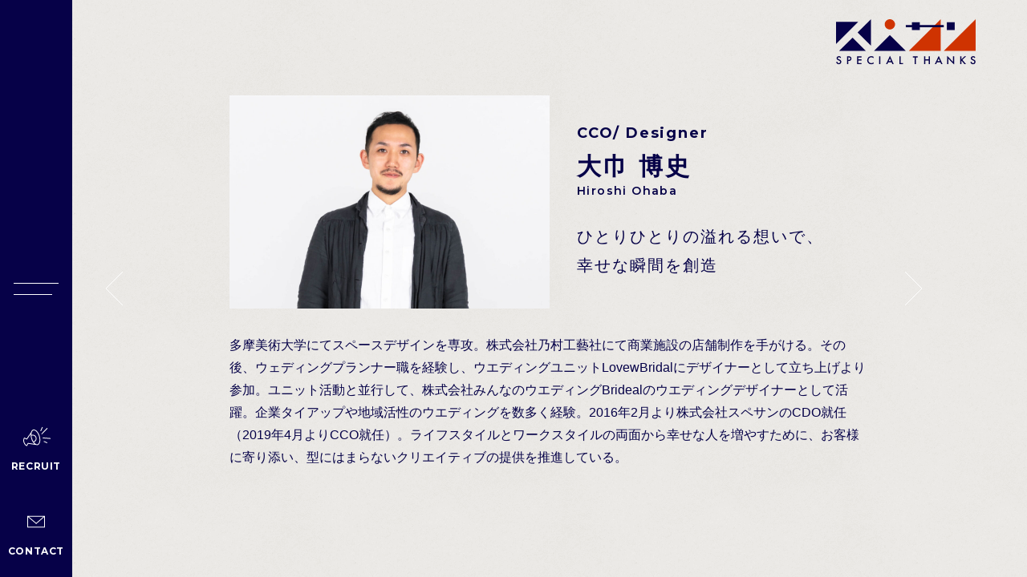

--- FILE ---
content_type: text/html; charset=UTF-8
request_url: https://sp-thanks.com/team/hiroshi-ohaba/
body_size: 7965
content:
<!DOCTYPE html>
<html dir="ltr" lang="ja" prefix="og: https://ogp.me/ns#">
<head>
<meta charset="UTF-8" />
<meta name="viewport" content="width=device-width" />


	<style>img:is([sizes="auto" i], [sizes^="auto," i]) { contain-intrinsic-size: 3000px 1500px }</style>
	
		<!-- All in One SEO 4.8.9 - aioseo.com -->
		<title>大巾 博史 | Special Thanks（スペサン）</title>
	<meta name="description" content="多摩美術大学にてスペースデザインを専攻。株式会社乃村工藝社にて商業施設の店舗制作を手がける。その後、ウェディン" />
	<meta name="robots" content="max-image-preview:large" />
	<link rel="canonical" href="https://sp-thanks.com/team/hiroshi-ohaba/" />
	<meta name="generator" content="All in One SEO (AIOSEO) 4.8.9" />
		<meta property="og:locale" content="ja_JP" />
		<meta property="og:site_name" content="Special Thanks（スペサン） | 大切な人を想う幸せが連鎖する世界を創る" />
		<meta property="og:type" content="article" />
		<meta property="og:title" content="大巾 博史 | Special Thanks（スペサン）" />
		<meta property="og:description" content="多摩美術大学にてスペースデザインを専攻。株式会社乃村工藝社にて商業施設の店舗制作を手がける。その後、ウェディン" />
		<meta property="og:url" content="https://sp-thanks.com/team/hiroshi-ohaba/" />
		<meta property="og:image" content="https://sp-thanks.com/wp-content/uploads/2021/04/ogp.png" />
		<meta property="og:image:secure_url" content="https://sp-thanks.com/wp-content/uploads/2021/04/ogp.png" />
		<meta property="og:image:width" content="1200" />
		<meta property="og:image:height" content="630" />
		<meta property="article:published_time" content="2021-04-08T08:23:26+00:00" />
		<meta property="article:modified_time" content="2021-05-03T12:44:12+00:00" />
		<meta name="twitter:card" content="summary" />
		<meta name="twitter:title" content="大巾 博史 | Special Thanks（スペサン）" />
		<meta name="twitter:description" content="多摩美術大学にてスペースデザインを専攻。株式会社乃村工藝社にて商業施設の店舗制作を手がける。その後、ウェディン" />
		<meta name="twitter:image" content="https://sp-thanks.com/wp-content/uploads/2021/04/ogp.png" />
		<script type="application/ld+json" class="aioseo-schema">
			{"@context":"https:\/\/schema.org","@graph":[{"@type":"BreadcrumbList","@id":"https:\/\/sp-thanks.com\/team\/hiroshi-ohaba\/#breadcrumblist","itemListElement":[{"@type":"ListItem","@id":"https:\/\/sp-thanks.com#listItem","position":1,"name":"Home","item":"https:\/\/sp-thanks.com","nextItem":{"@type":"ListItem","@id":"https:\/\/sp-thanks.com\/team\/#listItem","name":"Our Team"}},{"@type":"ListItem","@id":"https:\/\/sp-thanks.com\/team\/#listItem","position":2,"name":"Our Team","item":"https:\/\/sp-thanks.com\/team\/","nextItem":{"@type":"ListItem","@id":"https:\/\/sp-thanks.com\/team\/hiroshi-ohaba\/#listItem","name":"\u5927\u5dfe \u535a\u53f2"},"previousItem":{"@type":"ListItem","@id":"https:\/\/sp-thanks.com#listItem","name":"Home"}},{"@type":"ListItem","@id":"https:\/\/sp-thanks.com\/team\/hiroshi-ohaba\/#listItem","position":3,"name":"\u5927\u5dfe \u535a\u53f2","previousItem":{"@type":"ListItem","@id":"https:\/\/sp-thanks.com\/team\/#listItem","name":"Our Team"}}]},{"@type":"Organization","@id":"https:\/\/sp-thanks.com\/#organization","name":"Special Thanks\uff08\u30b9\u30da\u30b5\u30f3\uff09","description":"\u5927\u5207\u306a\u4eba\u3092\u60f3\u3046\u5e78\u305b\u304c\u9023\u9396\u3059\u308b\u4e16\u754c\u3092\u5275\u308b","url":"https:\/\/sp-thanks.com\/","logo":{"@type":"ImageObject","url":"https:\/\/sp-thanks.com\/wp-content\/uploads\/2021\/04\/company_logo_RGB160426_\u9577\u65b9\u5f62.png","@id":"https:\/\/sp-thanks.com\/team\/hiroshi-ohaba\/#organizationLogo"},"image":{"@id":"https:\/\/sp-thanks.com\/team\/hiroshi-ohaba\/#organizationLogo"}},{"@type":"WebPage","@id":"https:\/\/sp-thanks.com\/team\/hiroshi-ohaba\/#webpage","url":"https:\/\/sp-thanks.com\/team\/hiroshi-ohaba\/","name":"\u5927\u5dfe \u535a\u53f2 | Special Thanks\uff08\u30b9\u30da\u30b5\u30f3\uff09","description":"\u591a\u6469\u7f8e\u8853\u5927\u5b66\u306b\u3066\u30b9\u30da\u30fc\u30b9\u30c7\u30b6\u30a4\u30f3\u3092\u5c02\u653b\u3002\u682a\u5f0f\u4f1a\u793e\u4e43\u6751\u5de5\u85dd\u793e\u306b\u3066\u5546\u696d\u65bd\u8a2d\u306e\u5e97\u8217\u5236\u4f5c\u3092\u624b\u304c\u3051\u308b\u3002\u305d\u306e\u5f8c\u3001\u30a6\u30a7\u30c7\u30a3\u30f3","inLanguage":"ja","isPartOf":{"@id":"https:\/\/sp-thanks.com\/#website"},"breadcrumb":{"@id":"https:\/\/sp-thanks.com\/team\/hiroshi-ohaba\/#breadcrumblist"},"image":{"@type":"ImageObject","url":"https:\/\/sp-thanks.com\/wp-content\/uploads\/2021\/04\/img_ohaba.jpg","@id":"https:\/\/sp-thanks.com\/team\/hiroshi-ohaba\/#mainImage","width":2000,"height":1336},"primaryImageOfPage":{"@id":"https:\/\/sp-thanks.com\/team\/hiroshi-ohaba\/#mainImage"},"datePublished":"2021-04-08T08:23:26+09:00","dateModified":"2021-05-03T21:44:12+09:00"},{"@type":"WebSite","@id":"https:\/\/sp-thanks.com\/#website","url":"https:\/\/sp-thanks.com\/","name":"Special Thanks\uff08\u30b9\u30da\u30b5\u30f3\uff09","description":"\u5927\u5207\u306a\u4eba\u3092\u60f3\u3046\u5e78\u305b\u304c\u9023\u9396\u3059\u308b\u4e16\u754c\u3092\u5275\u308b","inLanguage":"ja","publisher":{"@id":"https:\/\/sp-thanks.com\/#organization"}}]}
		</script>
		<!-- All in One SEO -->

<link rel='dns-prefetch' href='//code.typesquare.com' />
<link rel='dns-prefetch' href='//challenges.cloudflare.com' />
<link rel="alternate" type="application/rss+xml" title="Special Thanks（スペサン） &raquo; フィード" href="https://sp-thanks.com/feed/" />
<link rel="alternate" type="application/rss+xml" title="Special Thanks（スペサン） &raquo; コメントフィード" href="https://sp-thanks.com/comments/feed/" />
<script type="text/javascript">
/* <![CDATA[ */
window._wpemojiSettings = {"baseUrl":"https:\/\/s.w.org\/images\/core\/emoji\/16.0.1\/72x72\/","ext":".png","svgUrl":"https:\/\/s.w.org\/images\/core\/emoji\/16.0.1\/svg\/","svgExt":".svg","source":{"concatemoji":"https:\/\/sp-thanks.com\/wp-includes\/js\/wp-emoji-release.min.js?ver=6.8.3"}};
/*! This file is auto-generated */
!function(s,n){var o,i,e;function c(e){try{var t={supportTests:e,timestamp:(new Date).valueOf()};sessionStorage.setItem(o,JSON.stringify(t))}catch(e){}}function p(e,t,n){e.clearRect(0,0,e.canvas.width,e.canvas.height),e.fillText(t,0,0);var t=new Uint32Array(e.getImageData(0,0,e.canvas.width,e.canvas.height).data),a=(e.clearRect(0,0,e.canvas.width,e.canvas.height),e.fillText(n,0,0),new Uint32Array(e.getImageData(0,0,e.canvas.width,e.canvas.height).data));return t.every(function(e,t){return e===a[t]})}function u(e,t){e.clearRect(0,0,e.canvas.width,e.canvas.height),e.fillText(t,0,0);for(var n=e.getImageData(16,16,1,1),a=0;a<n.data.length;a++)if(0!==n.data[a])return!1;return!0}function f(e,t,n,a){switch(t){case"flag":return n(e,"\ud83c\udff3\ufe0f\u200d\u26a7\ufe0f","\ud83c\udff3\ufe0f\u200b\u26a7\ufe0f")?!1:!n(e,"\ud83c\udde8\ud83c\uddf6","\ud83c\udde8\u200b\ud83c\uddf6")&&!n(e,"\ud83c\udff4\udb40\udc67\udb40\udc62\udb40\udc65\udb40\udc6e\udb40\udc67\udb40\udc7f","\ud83c\udff4\u200b\udb40\udc67\u200b\udb40\udc62\u200b\udb40\udc65\u200b\udb40\udc6e\u200b\udb40\udc67\u200b\udb40\udc7f");case"emoji":return!a(e,"\ud83e\udedf")}return!1}function g(e,t,n,a){var r="undefined"!=typeof WorkerGlobalScope&&self instanceof WorkerGlobalScope?new OffscreenCanvas(300,150):s.createElement("canvas"),o=r.getContext("2d",{willReadFrequently:!0}),i=(o.textBaseline="top",o.font="600 32px Arial",{});return e.forEach(function(e){i[e]=t(o,e,n,a)}),i}function t(e){var t=s.createElement("script");t.src=e,t.defer=!0,s.head.appendChild(t)}"undefined"!=typeof Promise&&(o="wpEmojiSettingsSupports",i=["flag","emoji"],n.supports={everything:!0,everythingExceptFlag:!0},e=new Promise(function(e){s.addEventListener("DOMContentLoaded",e,{once:!0})}),new Promise(function(t){var n=function(){try{var e=JSON.parse(sessionStorage.getItem(o));if("object"==typeof e&&"number"==typeof e.timestamp&&(new Date).valueOf()<e.timestamp+604800&&"object"==typeof e.supportTests)return e.supportTests}catch(e){}return null}();if(!n){if("undefined"!=typeof Worker&&"undefined"!=typeof OffscreenCanvas&&"undefined"!=typeof URL&&URL.createObjectURL&&"undefined"!=typeof Blob)try{var e="postMessage("+g.toString()+"("+[JSON.stringify(i),f.toString(),p.toString(),u.toString()].join(",")+"));",a=new Blob([e],{type:"text/javascript"}),r=new Worker(URL.createObjectURL(a),{name:"wpTestEmojiSupports"});return void(r.onmessage=function(e){c(n=e.data),r.terminate(),t(n)})}catch(e){}c(n=g(i,f,p,u))}t(n)}).then(function(e){for(var t in e)n.supports[t]=e[t],n.supports.everything=n.supports.everything&&n.supports[t],"flag"!==t&&(n.supports.everythingExceptFlag=n.supports.everythingExceptFlag&&n.supports[t]);n.supports.everythingExceptFlag=n.supports.everythingExceptFlag&&!n.supports.flag,n.DOMReady=!1,n.readyCallback=function(){n.DOMReady=!0}}).then(function(){return e}).then(function(){var e;n.supports.everything||(n.readyCallback(),(e=n.source||{}).concatemoji?t(e.concatemoji):e.wpemoji&&e.twemoji&&(t(e.twemoji),t(e.wpemoji)))}))}((window,document),window._wpemojiSettings);
/* ]]> */
</script>
<link rel='stylesheet' id='/assets/lib/animate/animate.min.css-css' href='https://sp-thanks.com/wp-content/themes/sp-thanks/assets/lib/animate/animate.min.css?ver=6.8.3' type='text/css' media='all' />
<link rel='stylesheet' id='/assets/lib/slick/slick/slick.css-css' href='https://sp-thanks.com/wp-content/themes/sp-thanks/assets/lib/slick/slick/slick.css?ver=6.8.3' type='text/css' media='all' />
<link rel='stylesheet' id='/assets/lib/slick/slick/slick-theme.css-css' href='https://sp-thanks.com/wp-content/themes/sp-thanks/assets/lib/slick/slick/slick-theme.css?ver=6.8.3' type='text/css' media='all' />
<link rel='stylesheet' id='spthanks.min-css' href='https://sp-thanks.com/wp-content/themes/sp-thanks/assets/css/spthanks.min.css?ver=2025080401457' type='text/css' media='all' />
<style id='wp-emoji-styles-inline-css' type='text/css'>

	img.wp-smiley, img.emoji {
		display: inline !important;
		border: none !important;
		box-shadow: none !important;
		height: 1em !important;
		width: 1em !important;
		margin: 0 0.07em !important;
		vertical-align: -0.1em !important;
		background: none !important;
		padding: 0 !important;
	}
</style>
<link rel='stylesheet' id='wp-block-library-css' href='https://sp-thanks.com/wp-includes/css/dist/block-library/style.min.css?ver=6.8.3' type='text/css' media='all' />
<style id='classic-theme-styles-inline-css' type='text/css'>
/*! This file is auto-generated */
.wp-block-button__link{color:#fff;background-color:#32373c;border-radius:9999px;box-shadow:none;text-decoration:none;padding:calc(.667em + 2px) calc(1.333em + 2px);font-size:1.125em}.wp-block-file__button{background:#32373c;color:#fff;text-decoration:none}
</style>
<style id='global-styles-inline-css' type='text/css'>
:root{--wp--preset--aspect-ratio--square: 1;--wp--preset--aspect-ratio--4-3: 4/3;--wp--preset--aspect-ratio--3-4: 3/4;--wp--preset--aspect-ratio--3-2: 3/2;--wp--preset--aspect-ratio--2-3: 2/3;--wp--preset--aspect-ratio--16-9: 16/9;--wp--preset--aspect-ratio--9-16: 9/16;--wp--preset--color--black: #000000;--wp--preset--color--cyan-bluish-gray: #abb8c3;--wp--preset--color--white: #ffffff;--wp--preset--color--pale-pink: #f78da7;--wp--preset--color--vivid-red: #cf2e2e;--wp--preset--color--luminous-vivid-orange: #ff6900;--wp--preset--color--luminous-vivid-amber: #fcb900;--wp--preset--color--light-green-cyan: #7bdcb5;--wp--preset--color--vivid-green-cyan: #00d084;--wp--preset--color--pale-cyan-blue: #8ed1fc;--wp--preset--color--vivid-cyan-blue: #0693e3;--wp--preset--color--vivid-purple: #9b51e0;--wp--preset--gradient--vivid-cyan-blue-to-vivid-purple: linear-gradient(135deg,rgba(6,147,227,1) 0%,rgb(155,81,224) 100%);--wp--preset--gradient--light-green-cyan-to-vivid-green-cyan: linear-gradient(135deg,rgb(122,220,180) 0%,rgb(0,208,130) 100%);--wp--preset--gradient--luminous-vivid-amber-to-luminous-vivid-orange: linear-gradient(135deg,rgba(252,185,0,1) 0%,rgba(255,105,0,1) 100%);--wp--preset--gradient--luminous-vivid-orange-to-vivid-red: linear-gradient(135deg,rgba(255,105,0,1) 0%,rgb(207,46,46) 100%);--wp--preset--gradient--very-light-gray-to-cyan-bluish-gray: linear-gradient(135deg,rgb(238,238,238) 0%,rgb(169,184,195) 100%);--wp--preset--gradient--cool-to-warm-spectrum: linear-gradient(135deg,rgb(74,234,220) 0%,rgb(151,120,209) 20%,rgb(207,42,186) 40%,rgb(238,44,130) 60%,rgb(251,105,98) 80%,rgb(254,248,76) 100%);--wp--preset--gradient--blush-light-purple: linear-gradient(135deg,rgb(255,206,236) 0%,rgb(152,150,240) 100%);--wp--preset--gradient--blush-bordeaux: linear-gradient(135deg,rgb(254,205,165) 0%,rgb(254,45,45) 50%,rgb(107,0,62) 100%);--wp--preset--gradient--luminous-dusk: linear-gradient(135deg,rgb(255,203,112) 0%,rgb(199,81,192) 50%,rgb(65,88,208) 100%);--wp--preset--gradient--pale-ocean: linear-gradient(135deg,rgb(255,245,203) 0%,rgb(182,227,212) 50%,rgb(51,167,181) 100%);--wp--preset--gradient--electric-grass: linear-gradient(135deg,rgb(202,248,128) 0%,rgb(113,206,126) 100%);--wp--preset--gradient--midnight: linear-gradient(135deg,rgb(2,3,129) 0%,rgb(40,116,252) 100%);--wp--preset--font-size--small: 13px;--wp--preset--font-size--medium: 20px;--wp--preset--font-size--large: 36px;--wp--preset--font-size--x-large: 42px;--wp--preset--spacing--20: 0.44rem;--wp--preset--spacing--30: 0.67rem;--wp--preset--spacing--40: 1rem;--wp--preset--spacing--50: 1.5rem;--wp--preset--spacing--60: 2.25rem;--wp--preset--spacing--70: 3.38rem;--wp--preset--spacing--80: 5.06rem;--wp--preset--shadow--natural: 6px 6px 9px rgba(0, 0, 0, 0.2);--wp--preset--shadow--deep: 12px 12px 50px rgba(0, 0, 0, 0.4);--wp--preset--shadow--sharp: 6px 6px 0px rgba(0, 0, 0, 0.2);--wp--preset--shadow--outlined: 6px 6px 0px -3px rgba(255, 255, 255, 1), 6px 6px rgba(0, 0, 0, 1);--wp--preset--shadow--crisp: 6px 6px 0px rgba(0, 0, 0, 1);}:where(.is-layout-flex){gap: 0.5em;}:where(.is-layout-grid){gap: 0.5em;}body .is-layout-flex{display: flex;}.is-layout-flex{flex-wrap: wrap;align-items: center;}.is-layout-flex > :is(*, div){margin: 0;}body .is-layout-grid{display: grid;}.is-layout-grid > :is(*, div){margin: 0;}:where(.wp-block-columns.is-layout-flex){gap: 2em;}:where(.wp-block-columns.is-layout-grid){gap: 2em;}:where(.wp-block-post-template.is-layout-flex){gap: 1.25em;}:where(.wp-block-post-template.is-layout-grid){gap: 1.25em;}.has-black-color{color: var(--wp--preset--color--black) !important;}.has-cyan-bluish-gray-color{color: var(--wp--preset--color--cyan-bluish-gray) !important;}.has-white-color{color: var(--wp--preset--color--white) !important;}.has-pale-pink-color{color: var(--wp--preset--color--pale-pink) !important;}.has-vivid-red-color{color: var(--wp--preset--color--vivid-red) !important;}.has-luminous-vivid-orange-color{color: var(--wp--preset--color--luminous-vivid-orange) !important;}.has-luminous-vivid-amber-color{color: var(--wp--preset--color--luminous-vivid-amber) !important;}.has-light-green-cyan-color{color: var(--wp--preset--color--light-green-cyan) !important;}.has-vivid-green-cyan-color{color: var(--wp--preset--color--vivid-green-cyan) !important;}.has-pale-cyan-blue-color{color: var(--wp--preset--color--pale-cyan-blue) !important;}.has-vivid-cyan-blue-color{color: var(--wp--preset--color--vivid-cyan-blue) !important;}.has-vivid-purple-color{color: var(--wp--preset--color--vivid-purple) !important;}.has-black-background-color{background-color: var(--wp--preset--color--black) !important;}.has-cyan-bluish-gray-background-color{background-color: var(--wp--preset--color--cyan-bluish-gray) !important;}.has-white-background-color{background-color: var(--wp--preset--color--white) !important;}.has-pale-pink-background-color{background-color: var(--wp--preset--color--pale-pink) !important;}.has-vivid-red-background-color{background-color: var(--wp--preset--color--vivid-red) !important;}.has-luminous-vivid-orange-background-color{background-color: var(--wp--preset--color--luminous-vivid-orange) !important;}.has-luminous-vivid-amber-background-color{background-color: var(--wp--preset--color--luminous-vivid-amber) !important;}.has-light-green-cyan-background-color{background-color: var(--wp--preset--color--light-green-cyan) !important;}.has-vivid-green-cyan-background-color{background-color: var(--wp--preset--color--vivid-green-cyan) !important;}.has-pale-cyan-blue-background-color{background-color: var(--wp--preset--color--pale-cyan-blue) !important;}.has-vivid-cyan-blue-background-color{background-color: var(--wp--preset--color--vivid-cyan-blue) !important;}.has-vivid-purple-background-color{background-color: var(--wp--preset--color--vivid-purple) !important;}.has-black-border-color{border-color: var(--wp--preset--color--black) !important;}.has-cyan-bluish-gray-border-color{border-color: var(--wp--preset--color--cyan-bluish-gray) !important;}.has-white-border-color{border-color: var(--wp--preset--color--white) !important;}.has-pale-pink-border-color{border-color: var(--wp--preset--color--pale-pink) !important;}.has-vivid-red-border-color{border-color: var(--wp--preset--color--vivid-red) !important;}.has-luminous-vivid-orange-border-color{border-color: var(--wp--preset--color--luminous-vivid-orange) !important;}.has-luminous-vivid-amber-border-color{border-color: var(--wp--preset--color--luminous-vivid-amber) !important;}.has-light-green-cyan-border-color{border-color: var(--wp--preset--color--light-green-cyan) !important;}.has-vivid-green-cyan-border-color{border-color: var(--wp--preset--color--vivid-green-cyan) !important;}.has-pale-cyan-blue-border-color{border-color: var(--wp--preset--color--pale-cyan-blue) !important;}.has-vivid-cyan-blue-border-color{border-color: var(--wp--preset--color--vivid-cyan-blue) !important;}.has-vivid-purple-border-color{border-color: var(--wp--preset--color--vivid-purple) !important;}.has-vivid-cyan-blue-to-vivid-purple-gradient-background{background: var(--wp--preset--gradient--vivid-cyan-blue-to-vivid-purple) !important;}.has-light-green-cyan-to-vivid-green-cyan-gradient-background{background: var(--wp--preset--gradient--light-green-cyan-to-vivid-green-cyan) !important;}.has-luminous-vivid-amber-to-luminous-vivid-orange-gradient-background{background: var(--wp--preset--gradient--luminous-vivid-amber-to-luminous-vivid-orange) !important;}.has-luminous-vivid-orange-to-vivid-red-gradient-background{background: var(--wp--preset--gradient--luminous-vivid-orange-to-vivid-red) !important;}.has-very-light-gray-to-cyan-bluish-gray-gradient-background{background: var(--wp--preset--gradient--very-light-gray-to-cyan-bluish-gray) !important;}.has-cool-to-warm-spectrum-gradient-background{background: var(--wp--preset--gradient--cool-to-warm-spectrum) !important;}.has-blush-light-purple-gradient-background{background: var(--wp--preset--gradient--blush-light-purple) !important;}.has-blush-bordeaux-gradient-background{background: var(--wp--preset--gradient--blush-bordeaux) !important;}.has-luminous-dusk-gradient-background{background: var(--wp--preset--gradient--luminous-dusk) !important;}.has-pale-ocean-gradient-background{background: var(--wp--preset--gradient--pale-ocean) !important;}.has-electric-grass-gradient-background{background: var(--wp--preset--gradient--electric-grass) !important;}.has-midnight-gradient-background{background: var(--wp--preset--gradient--midnight) !important;}.has-small-font-size{font-size: var(--wp--preset--font-size--small) !important;}.has-medium-font-size{font-size: var(--wp--preset--font-size--medium) !important;}.has-large-font-size{font-size: var(--wp--preset--font-size--large) !important;}.has-x-large-font-size{font-size: var(--wp--preset--font-size--x-large) !important;}
:where(.wp-block-post-template.is-layout-flex){gap: 1.25em;}:where(.wp-block-post-template.is-layout-grid){gap: 1.25em;}
:where(.wp-block-columns.is-layout-flex){gap: 2em;}:where(.wp-block-columns.is-layout-grid){gap: 2em;}
:root :where(.wp-block-pullquote){font-size: 1.5em;line-height: 1.6;}
</style>
<script type="text/javascript" src="https://sp-thanks.com/wp-includes/js/jquery/jquery.min.js?ver=3.7.1" id="jquery-core-js"></script>
<script type="text/javascript" src="https://sp-thanks.com/wp-includes/js/jquery/jquery-migrate.min.js?ver=3.4.1" id="jquery-migrate-js"></script>
<script type="text/javascript" src="//code.typesquare.com/static/5b0e3c4aee6847bda5a036abac1e024a/ts307f.js?fadein=0&amp;ver=2.0.4" id="typesquare_std-js"></script>
<script type="text/javascript" src="https://sp-thanks.com/wp-content/themes/sp-thanks/assets/lib/slick/slick/slick.min.js?ver=6.8.3" id="/assets/lib/slick/slick/slick.min.js-js"></script>
<script type="text/javascript" src="https://sp-thanks.com/wp-content/themes/sp-thanks/assets/lib/in-view/in-view.min.js?ver=6.8.3" id="/assets/lib/in-view/in-view.min.js-js"></script>
<link rel="https://api.w.org/" href="https://sp-thanks.com/wp-json/" /><link rel="EditURI" type="application/rsd+xml" title="RSD" href="https://sp-thanks.com/xmlrpc.php?rsd" />
<meta name="generator" content="WordPress 6.8.3" />
<link rel='shortlink' href='https://sp-thanks.com/?p=416' />
<link rel="alternate" title="oEmbed (JSON)" type="application/json+oembed" href="https://sp-thanks.com/wp-json/oembed/1.0/embed?url=https%3A%2F%2Fsp-thanks.com%2Fteam%2Fhiroshi-ohaba%2F" />
<link rel="alternate" title="oEmbed (XML)" type="text/xml+oembed" href="https://sp-thanks.com/wp-json/oembed/1.0/embed?url=https%3A%2F%2Fsp-thanks.com%2Fteam%2Fhiroshi-ohaba%2F&#038;format=xml" />
<link rel="icon" href="https://sp-thanks.com/wp-content/uploads/2021/03/cropped-favicon-ver01-32x32.png" sizes="32x32" />
<link rel="icon" href="https://sp-thanks.com/wp-content/uploads/2021/03/cropped-favicon-ver01-192x192.png" sizes="192x192" />
<link rel="apple-touch-icon" href="https://sp-thanks.com/wp-content/uploads/2021/03/cropped-favicon-ver01-180x180.png" />
<meta name="msapplication-TileImage" content="https://sp-thanks.com/wp-content/uploads/2021/03/cropped-favicon-ver01-270x270.png" />

<!-- prev GA start -->
<script>
  (function(i,s,o,g,r,a,m){i['GoogleAnalyticsObject']=r;i[r]=i[r]||function(){
  (i[r].q=i[r].q||[]).push(arguments)},i[r].l=1*new Date();a=s.createElement(o),
  m=s.getElementsByTagName(o)[0];a.async=1;a.src=g;m.parentNode.insertBefore(a,m)
  })(window,document,'script','//www.google-analytics.com/analytics.js','ga');

  ga('create', 'UA-74822486-3', 'auto');
  ga('send', 'pageview');
</script>
<!-- prev GA end -->

<!-- GA4 start -->
<!-- Google tag (gtag.js) -->
<script async src="https://www.googletagmanager.com/gtag/js?id=G-XR2XKZ415K"></script>
<script>
  window.dataLayer = window.dataLayer || [];
  function gtag(){dataLayer.push(arguments);}
  gtag('js', new Date());

  gtag('config', 'G-XR2XKZ415K');
</script>
<!-- GA4 end -->

</head>

<body class="wp-singular team-template-default single single-team postid-416 wp-theme-sp-thanks">

<div class="wrapper" id="wrapper">

<div class="header__logo--pc">
    <a href="https://sp-thanks.com/" class="fn-image-lazy animated fadeIn">
  
    <img src="[data-uri]" data-lazy="https://sp-thanks.com/wp-content/themes/sp-thanks/assets/images/common/logo.svg" alt="SPECIAL THANKS">

    </a>
  </div>

<header class="header fn-header-menu">
  <div class="header__bar">
    <a href="https://sp-thanks.com/" class="header__logo--sp d-lg-none fn-image-lazy">
      <img src="[data-uri]" data-lazy="https://sp-thanks.com/wp-content/themes/sp-thanks/assets/images/common/logo_white.svg" alt="SPECIAL THANKS">
    </a>
    <a href="#" class="header__menu-button button-menu fn-menu-button link-mouse-stalker">
      <span></span>
      <span></span>
    </a>
    <a href="https://sp-thanks.com/recruit/" class="d-none d-lg-block header__button link-mouse-stalker fn-image-lazy">
      <img src="[data-uri]" data-lazy="https://sp-thanks.com/wp-content/themes/sp-thanks/assets/images/common/ico_speaker.svg" alt="RECRUIT">
      <span>RECRUIT</span>
    </a>
    <a href="https://sp-thanks.com/contact/" class="d-none d-lg-block header__button link-mouse-stalker fn-image-lazy">
      <img src="[data-uri]" data-lazy="https://sp-thanks.com/wp-content/themes/sp-thanks/assets/images/common/ico_mail.svg" alt="CONTACT">
      <span>CONTACT</span>
    </a>
  </div>

  <div class="header__nav">
    <div class="bg fn-menu-close"></div>
    <div class="inner">
      <div class="fn-animate animated" data-animate="fadeIn">
        <nav>
          <ul class="font--sans-serif">
            <li>
              <a href="https://sp-thanks.com/" class="link-mouse-stalker">TOP</a>
            </li>
            <li>
              <a href="https://sp-thanks.com/about/" class="link-mouse-stalker">ABOUT US</a>
            </li>
            <li class="header__links">
              <p>SERVICE - Happiness of LIFE</p>
              <div class="header__links-inner">
                <a href="https://surprise-holic.com/" target="_blank" class="link-mouse-stalker">Suprise Holic</a>
                <a href="https://haku-cb.com/" target="_blank" class="link-mouse-stalker">HAKU</a>
              </div>
            </li>
            <li class="header__links">
              <p>SERVICE - Happiness of WORK</p>
              <div class="header__links-inner">
                <a href="https://sp-cultive.com/" target="_blank" class="link-mouse-stalker">Cultive</a>
                <a href="https://www.facebook.com/groups/HappyLinkLab/" target="_blank" class="link-mouse-stalker">Happy Link Lab</a>
              </div>
            </li>
            <li>
              <a href="https://sp-thanks.com/case/" class="link-mouse-stalker">CASE</a>
            </li>
            <li>
              <a href="https://sp-thanks.com/team/" class="link-mouse-stalker">OUR TEAM</a>
            </li>
            <li>
              <a href="https://sp-thanks.com/news/" class="link-mouse-stalker">NEWS</a>
            </li>
          </ul>
        </nav>
        <div class="row header__buttons">
          <div class="col">
            <a href="https://sp-thanks.com/recruit/" class="button-fill button-fill--speaker link-mouse-stalker">
              <span>RECRUIT</span>
            </a>
          </div>
          <div class="col">
            <a href="https://sp-thanks.com/contact/" class="button-fill button-fill--mail link-mouse-stalker">
              <span>CONTACT</span>
            </a>
          </div>
        </div>
      </div>
    </div>
  </div>
</header>

<div class="wrapper__container">

<div class="modal-container fn-animate animated fast" data-animate="fadeIn">

  <div class="frame frame--medium">
    <div class="modal-container__head">

      <div class="modal-container__thumb">
                  <picture class="image-lazy is-3-2 fn-image-lazy">
            <img src="https://sp-thanks.com/wp-content/uploads/2021/04/img_ohaba-1200x800.jpg" alt="">
          </picture>
              </div>

      <div class="modal-container__content">
        
                  <p class="modal-container__position mb-16">CCO/ Designer</p>
        
                  <h1 class="modal-container__name-ja mb-8">大巾 博史	</h1>
        
                  <p class="modal-container__name-en">Hiroshi Ohaba</p>
        
                  <p class="modal-container__catch">ひとりひとりの溢れる想いで、<br />
幸せな瞬間を創造					</p>
              </div>

    </div>

    <div class="article">
      <p>多摩美術大学にてスペースデザインを専攻。株式会社乃村工藝社にて商業施設の店舗制作を手がける。その後、ウェディングプランナー職を経験し、ウエディングユニットLovewBridalにデザイナーとして立ち上げより参加。ユニット活動と並行して、株式会社みんなのウエディングBridealのウエディングデザイナーとして活躍。企業タイアップや地域活性のウエディングを数多く経験。2016年2月より株式会社スペサンのCDO就任（2019年4月よりCCO就任）。ライフスタイルとワークスタイルの両面から幸せな人を増やすために、お客様に寄り添い、型にはまらないクリエイティブの提供を推進している。</p>
    </div>
  </div>

      <div class="modal__left fn-modal-page-button">
      <a href="https://sp-thanks.com/team/%e5%b0%8f%e8%a6%8b%e5%b1%b1-%e8%96%ab/" rel="prev"><img src="https://sp-thanks.com/wp-content/themes/sp-thanks/assets/images/common/ico_arrow_left_wht.svg" alt=""></a>    </div>
  
      <div class="modal__right fn-modal-page-button">
      <a href="https://sp-thanks.com/team/naoko-onagi/" rel="next"><img src="https://sp-thanks.com/wp-content/themes/sp-thanks/assets/images/common/ico_arrow_right_wht.svg" alt=""></a>    </div>
  
</div>

<script type="speculationrules">
{"prefetch":[{"source":"document","where":{"and":[{"href_matches":"\/*"},{"not":{"href_matches":["\/wp-*.php","\/wp-admin\/*","\/wp-content\/uploads\/*","\/wp-content\/*","\/wp-content\/plugins\/*","\/wp-content\/themes\/sp-thanks\/*","\/*\\?(.+)"]}},{"not":{"selector_matches":"a[rel~=\"nofollow\"]"}},{"not":{"selector_matches":".no-prefetch, .no-prefetch a"}}]},"eagerness":"conservative"}]}
</script>
<script type="text/javascript" src="https://sp-thanks.com/wp-content/themes/sp-thanks/assets/js/spthanks.js?ver=2025080401457" id="spthanks-js"></script>
<script type="text/javascript" src="https://challenges.cloudflare.com/turnstile/v0/api.js" id="cloudflare-turnstile-js" data-wp-strategy="async"></script>
<script type="text/javascript" id="cloudflare-turnstile-js-after">
/* <![CDATA[ */
document.addEventListener( 'wpcf7submit', e => turnstile.reset() );
/* ]]> */
</script>

</body>
</html>

<!--
Performance optimized by W3 Total Cache. Learn more: https://www.boldgrid.com/w3-total-cache/

Disk: Enhanced  を使用したページ キャッシュ

Served from: sp-thanks.com @ 2025-11-23 22:24:21 by W3 Total Cache
-->

--- FILE ---
content_type: text/css
request_url: https://sp-thanks.com/wp-content/themes/sp-thanks/assets/css/spthanks.min.css?ver=2025080401457
body_size: 17484
content:
@charset "UTF-8";@import url(https://fonts.googleapis.com/css2?family=Montserrat:wght@200;400;600;700&display=swap);*,::after,::before{box-sizing:border-box}blockquote,body,dd,dl,figure,h1,h2,h3,h4,p{margin:0}ol[role=list],ul[role=list]{list-style:none}html{scroll-behavior:smooth}body{min-height:100vh;text-rendering:optimizeSpeed;line-height:1.5}a:not([class]){-webkit-text-decoration-skip:ink;text-decoration-skip-ink:auto}img,picture{max-width:100%;display:block}button,input,select,textarea{font:inherit}body{font-family:"游ゴシック体","Yu Gothic",YuGothic,"ヒラギノ角ゴ Pro","Hiragino Kaku Gothic Pro","メイリオ",Meiryo,"MS Pゴシック","MS PGothic",sans-serif;word-wrap:break-word;overflow-wrap:break-word;color:#060148}a{text-decoration:none;transition:all .3s;color:#060148}img{max-width:100%;height:auto;vertical-align:bottom}button{cursor:pointer;transition:all .3s}.bold,b,strong{font-weight:700}ol,ul{padding:0;margin:0;list-style:none}table{border-collapse:collapse;border-spacing:0}td,th{padding:0}:-ms-input-placeholder{color:#d0d0db}::-moz-placeholder{color:#d0d0db}::placeholder{color:#d0d0db}.clearfix{min-height:1%}.clearfix:after{content:".";display:block;height:0;clear:both;visibility:hidden;line-height:0;font-size:0}_:lang(x)::-ms-backdrop,body{font-family:"Segoe UI",Meiryo,sans-serif}.c-movie-wrap{position:relative;width:100%;height:0;padding-bottom:56.25%}.c-movie-wrap iframe,.c-movie-wrap video{position:absolute;top:0;left:0;width:100%;height:100%}.container{width:100%;padding-right:12px;padding-left:12px;margin-right:auto;margin-left:auto}.container-fluid{width:100%;padding-right:12px;padding-left:12px;margin-right:auto;margin-left:auto}.row{display:flex;flex-wrap:wrap;margin-right:-12px;margin-left:-12px}.no-gutters{margin-right:0;margin-left:0}.no-gutters>.col,.no-gutters>[class*=col-]{padding-right:0;padding-left:0}.col,.col-1,.col-10,.col-11,.col-12,.col-2,.col-3,.col-4,.col-5,.col-6,.col-7,.col-8,.col-9,.col-auto,.col-lg,.col-lg-1,.col-lg-10,.col-lg-11,.col-lg-12,.col-lg-2,.col-lg-3,.col-lg-4,.col-lg-5,.col-lg-6,.col-lg-7,.col-lg-8,.col-lg-9,.col-lg-auto,.col-md,.col-md-1,.col-md-10,.col-md-11,.col-md-12,.col-md-2,.col-md-3,.col-md-4,.col-md-5,.col-md-6,.col-md-7,.col-md-8,.col-md-9,.col-md-auto,.col-sm,.col-sm-1,.col-sm-10,.col-sm-11,.col-sm-12,.col-sm-2,.col-sm-3,.col-sm-4,.col-sm-5,.col-sm-6,.col-sm-7,.col-sm-8,.col-sm-9,.col-sm-auto,.col-xl,.col-xl-1,.col-xl-10,.col-xl-11,.col-xl-12,.col-xl-2,.col-xl-3,.col-xl-4,.col-xl-5,.col-xl-6,.col-xl-7,.col-xl-8,.col-xl-9,.col-xl-auto{position:relative;width:100%;min-height:1px;padding-right:12px;padding-left:12px}.col{flex-basis:0;flex-grow:1;max-width:100%}.col-auto{flex:0 0 auto;width:auto;max-width:none}.col-1{flex:0 0 8.33333%;max-width:8.33333%}.col-2{flex:0 0 16.66667%;max-width:16.66667%}.col-3{flex:0 0 25%;max-width:25%}.col-4{flex:0 0 33.33333%;max-width:33.33333%}.col-5{flex:0 0 41.66667%;max-width:41.66667%}.col-6{flex:0 0 50%;max-width:50%}.col-7{flex:0 0 58.33333%;max-width:58.33333%}.col-8{flex:0 0 66.66667%;max-width:66.66667%}.col-9{flex:0 0 75%;max-width:75%}.col-10{flex:0 0 83.33333%;max-width:83.33333%}.col-11{flex:0 0 91.66667%;max-width:91.66667%}.col-12{flex:0 0 100%;max-width:100%}.order-first{order:-1}.order-last{order:13}.order-0{order:0}.order-1{order:1}.order-2{order:2}.order-3{order:3}.order-4{order:4}.order-5{order:5}.order-6{order:6}.order-7{order:7}.order-8{order:8}.order-9{order:9}.order-10{order:10}.order-11{order:11}.order-12{order:12}.offset-1{margin-left:8.33333%}.offset-2{margin-left:16.66667%}.offset-3{margin-left:25%}.offset-4{margin-left:33.33333%}.offset-5{margin-left:41.66667%}.offset-6{margin-left:50%}.offset-7{margin-left:58.33333%}.offset-8{margin-left:66.66667%}.offset-9{margin-left:75%}.offset-10{margin-left:83.33333%}.offset-11{margin-left:91.66667%}.wrapper{position:relative;width:100%;overflow:hidden;padding-top:64px;background:url(../images/common/bg.png)}.wrapper__container{position:relative}.header{position:fixed;top:0;left:0;color:#fff;width:100%;height:64px;z-index:100}.header a{color:#fff}.header__logo--pc{width:174px;position:fixed;top:24px;right:24px;z-index:100;display:none}.header__logo--sp{width:98px;margin-left:16px}.header__bar{position:absolute;top:0;left:0;width:100%;height:100%;background:#060148;display:flex;justify-content:space-between;align-items:center}.header__buttons .col{flex-grow:initial;margin-bottom:8px}.header__nav{display:none}.header__nav nav p{font-size:12px;font-weight:400;letter-spacing:.1em;margin-bottom:16px}.header__nav nav a{display:inline-block;font-size:18px;font-weight:600;letter-spacing:.1em;margin-bottom:40px}.header__links-inner{display:flex}.header__links-inner>a:first-child{position:relative;margin-right:50px}.header__links-inner>a:first-child:after{position:absolute;top:50%;right:-25px;display:block;width:1px;height:1.2em;background:#fff;transform:translate(-100%,-50%) rotate(45deg);transform-origin:center;content:""}.header__links+.header__links{margin-top:-24px}.header.is-active .header__nav{display:block;position:fixed;top:64px;left:0;width:100%;height:100%}.header.is-active .header__nav .bg{display:none}.header.is-active .header__nav .inner{position:absolute;width:100%;height:100%;overflow:scroll;-webkit-overflow-scrolling:touch;padding:32px 24px 100px;background:rgba(6,1,72,.7);box-shadow:0 4px 16px rgba(0,0,0,.1);-webkit-backdrop-filter:blur(25px);backdrop-filter:blur(25px)}.header.is-active .header__button{display:none}.footer{background:rgba(255,255,255,.4);padding:32px 0}.footer__nav{display:flex;flex-wrap:wrap}.footer__nav>li::after{display:inline-block;width:1px;height:1.2em;background:#060148;margin:0 16px;transform:rotate(45deg);transform-origin:center;vertical-align:text-bottom;content:""}.footer__nav>li:last-child::after{display:none}.frame{max-width:1033px;padding-left:24px;padding-right:24px;margin-left:auto;margin-right:auto}.frame--narrow{max-width:661px}.frame--medium{max-width:846px}.article{font-size:14px;line-height:180%}.article h1{font-weight:700;font-size:16px;line-height:180%}.article h2{font-weight:700;font-size:16px;line-height:180%;margin:64px 0 16px}.article h2::after{display:block;width:68px;height:2px;background:#060148;margin-top:16px;content:""}.article h3{font-weight:700;font-size:16px;line-height:180%;margin:48px 0 16px}.article h4{font-weight:700;font-size:14px;line-height:180%}.article b,.article strong{font-weight:700}.article p,.article table,.article ul{margin-bottom:16px}.article a,.article li,.article p,.article td,.article th{font-size:14px;line-height:180%}.article table{border:#060148 1px solid}.article td,.article th{padding:8px;border:#060148 1px solid}.article th{display:block}.article a:not([class]){text-decoration:underline}.article hr{border:none;border-top:solid 1px #060148;margin:24px 0}.article iframe{max-width:100%}.article ul{list-style:disc;padding-left:1.5rem}.article ol{list-style:arabic;padding-left:1.5rem}.article-nav{position:relative;margin-top:64px;font-family:Montserrat,"游ゴシック体","Yu Gothic",YuGothic,"ヒラギノ角ゴ Pro","Hiragino Kaku Gothic Pro","メイリオ",Meiryo,"MS Pゴシック","MS PGothic",sans-serif;font-weight:600;font-size:16px;height:5em;line-height:150%;text-align:center;letter-spacing:.02em}.article-nav__center,.article-nav__next>a,.article-nav__prev>a{position:absolute}.article-nav__center{bottom:0;left:50%;transform:translateX(-50%)}.article-nav__next>a,.article-nav__prev>a{top:0}.article-nav__next>a::before,.article-nav__prev>a::before{top:50%;position:absolute;width:24px;height:1px;background:#060148;transform:translateY(-50%);content:""}.article-nav__prev>a{left:0;padding-left:32px}.article-nav__prev>a::before{left:0}.article-nav__next>a{right:0;padding-right:32px}.article-nav__next>a::before{right:0}.scroll-container{height:calc(100vh - 64px);overflow:auto;-ms-scroll-snap-type:y proximity;scroll-snap-type:y proximity}.scroll-container__area:not(.footer){height:calc(100vh - 64px);scroll-snap-align:start}.scroll-container__area:not(.footer).is-height-auto{height:auto}.scroll-container .footer{scroll-snap-align:start}.button-fill{display:inline-block;color:#fff;background:#060148;padding:16px 24px;font-family:Montserrat,"游ゴシック体","Yu Gothic",YuGothic,"ヒラギノ角ゴ Pro","Hiragino Kaku Gothic Pro","メイリオ",Meiryo,"MS Pゴシック","MS PGothic",sans-serif;font-size:14px;line-height:24px;font-weight:600;letter-spacing:.05em;transition:all .5s;cursor:pointer}.button-fill--mail,.button-fill--speaker{display:flex;align-items:center;justify-content:center}.button-fill--mail span,.button-fill--speaker span{white-space:nowrap}.button-fill--mail::before,.button-fill--speaker::before{display:block;min-width:24px;height:24px;content:"";margin-right:4px}.button-fill--mail::before{background:url(../images/common/ico_mail_sm.svg) no-repeat center/contain}.button-fill--speaker::before{background:url(../images/common/ico_speaker_sm.svg) no-repeat center/contain}.button-fill.is-center{margin-left:auto;margin-right:auto;display:block}.button-menu{position:relative;display:block;width:64px;height:64px}.button-menu>span{display:block;position:absolute;left:50%;height:1px;background:#fff;transform:translate(-50%,-50%);transition:all .3s}.button-menu>span:nth-of-type(1){margin-top:-4px;width:32px;top:50%;left:50%;transform:rotate(0) translate3d(-50%,-50%,0);transform-origin:left top}.button-menu>span:nth-of-type(2){margin-top:4px;margin-left:-2px;width:28px;top:50%;left:50%;transform:rotate(0) translate3d(-50%,-50%,0);transform-origin:left top}.button-menu.is-active>span:nth-of-type(1){margin:0;top:50%;transform:rotate(45deg) translate3d(-50%,-50%,0)}.button-menu.is-active>span:nth-of-type(2){margin:0;width:32px;top:50%;transform:rotate(-45deg) translate3d(-50%,-50%,0)}.alm-btn-wrap{text-align:center;margin-top:54px}.button-readmore{position:relative;display:inline-block;border:none;background:0 0;color:#060148;font-family:Montserrat,"游ゴシック体","Yu Gothic",YuGothic,"ヒラギノ角ゴ Pro","Hiragino Kaku Gothic Pro","メイリオ",Meiryo,"MS Pゴシック","MS PGothic",sans-serif;font-weight:600;font-size:16px;line-height:100%;letter-spacing:.02em;padding-right:1em;margin:auto;text-align:center}.button-readmore::after,.button-readmore::before{position:absolute;top:50%;right:0;width:1px;height:.8em;background:#060148;content:""}.button-readmore::before{transform:translateY(-50%)}.button-readmore::after{transform:translateY(-50%) rotate(90deg)}.button-readmore:focus{outline:no ne}.button-readmore.done{display:none}.modal{display:none;position:fixed;top:0;left:0;right:0;bottom:0;width:100%;height:100%;z-index:100;background:rgba(6,1,72,.7);-webkit-backdrop-filter:blur(25px);backdrop-filter:blur(25px)}.modal__frame{position:absolute;top:0;left:0;right:0;bottom:0;width:100%;height:100%;display:none}.modal__button,.modal__left,.modal__right{position:fixed;z-index:1}.modal__button{top:0}.modal__left,.modal__right{top:0}.modal__left>a,.modal__right>a{display:flex;align-items:center;justify-content:center;width:64px;height:64px;padding:18px}.modal__left img,.modal__right img{max-width:100%;max-height:100%}.modal__left{right:88px}.modal__right{right:0}.modal.is-white{background:rgba(234,232,229,.85)}.modal.is-white .modal__button>span{background:#060148}.modal-container{position:relative;width:100%;color:#fff}.modal-container::before{position:fixed;top:0;left:0;display:block;width:100%;height:64px;content:"";z-index:1}.modal-container__thumb{margin-bottom:32px}.modal-container__position{font-family:Montserrat,"游ゴシック体","Yu Gothic",YuGothic,"ヒラギノ角ゴ Pro","Hiragino Kaku Gothic Pro","メイリオ",Meiryo,"MS Pゴシック","MS PGothic",sans-serif;font-weight:700;font-size:18px;line-height:22px;letter-spacing:.1em;margin-bottom:24px}.modal-container__name-ja{font-size:30px;line-height:100%;letter-spacing:.1em;margin-bottom:16px}.modal-container__name-en{font-family:Montserrat,"游ゴシック体","Yu Gothic",YuGothic,"ヒラギノ角ゴ Pro","Hiragino Kaku Gothic Pro","メイリオ",Meiryo,"MS Pゴシック","MS PGothic",sans-serif;font-weight:600;font-size:14px;line-height:100%;letter-spacing:.1em;margin-bottom:32px}.modal-container__sub-text{font-weight:500;font-size:12px;line-height:150%;margin-bottom:32px}.modal-container__catch{font-size:18px;line-height:180%;letter-spacing:.1em;margin-bottom:32px}.modal-container.is-white{color:#060148}.modal-list-item{max-width:250px;margin:auto}.modal-list-item__small-tx{font-weight:700;font-size:12px;line-height:100%}.modal-list-item__position{font-family:Montserrat,"游ゴシック体","Yu Gothic",YuGothic,"ヒラギノ角ゴ Pro","Hiragino Kaku Gothic Pro","メイリオ",Meiryo,"MS Pゴシック","MS PGothic",sans-serif;font-weight:600;font-size:14px;line-height:17px;letter-spacing:.1em}.modal-list-item__position--sm{font-size:12px;line-height:1.5em}.modal-list-item__name-ja{font-size:28px;line-height:100%;letter-spacing:.1em}.modal-list-item__name-ja--sm{font-size:24px}.modal-list-item__name-en{font-family:Montserrat,"游ゴシック体","Yu Gothic",YuGothic,"ヒラギノ角ゴ Pro","Hiragino Kaku Gothic Pro","メイリオ",Meiryo,"MS Pゴシック","MS PGothic",sans-serif;font-weight:600;font-size:10px;line-height:100%;letter-spacing:.1em}.single-advisory-board,.single-clients-voice,.single-team{position:relative;padding:64px 0;width:100%;height:100%}.single-advisory-board .wrapper,.single-clients-voice .wrapper,.single-team .wrapper{background:0 0}.single-advisory-board .header,.single-clients-voice .header,.single-team .header{display:none}body.single-advisory-board.is-no-modal,body.single-clients-voice.is-no-modal,body.single-team.is-no-modal{background:url(../images/common/bg.png)}body.single-advisory-board.is-no-modal .modal-container,body.single-clients-voice.is-no-modal .modal-container,body.single-team.is-no-modal .modal-container{color:#060148}body.single-advisory-board.is-no-modal .header,body.single-clients-voice.is-no-modal .header,body.single-team.is-no-modal .header{display:block}.link{position:relative;font-family:Montserrat,"游ゴシック体","Yu Gothic",YuGothic,"ヒラギノ角ゴ Pro","Hiragino Kaku Gothic Pro","メイリオ",Meiryo,"MS Pゴシック","MS PGothic",sans-serif;font-weight:600;font-size:18px;line-height:100%;letter-spacing:.02em;padding-right:1em}.link::after{position:absolute;top:50%;right:0;border:transparent .4em solid;border-left:#060148 .4em solid;transform:translate3d(50%,-50%,0);content:""}.tag-cat{display:flex;flex-wrap:wrap}.tag-cat__item{display:block;position:relative;font-family:Montserrat,"游ゴシック体","Yu Gothic",YuGothic,"ヒラギノ角ゴ Pro","Hiragino Kaku Gothic Pro","メイリオ",Meiryo,"MS Pゴシック","MS PGothic",sans-serif;font-weight:400;font-size:12px;line-height:100%;letter-spacing:.1em;padding-right:34px;margin-right:34px;margin-bottom:24px}.tag-cat__item::after{display:block;position:absolute;top:50%;right:0;width:4px;height:4px;border-radius:50%;background:#060148;transform:translate(50%,-50%);content:""}.tag-cat__item.is-active{font-weight:600}.tag-cat__item:last-child{padding-right:0;margin-right:0}.tag-cat__item:last-child::after{display:none}.tag-circle{display:flex;justify-content:center;align-items:center;width:48px;height:48px;border-radius:50%;font-family:Montserrat,"游ゴシック体","Yu Gothic",YuGothic,"ヒラギノ角ゴ Pro","Hiragino Kaku Gothic Pro","メイリオ",Meiryo,"MS Pゴシック","MS PGothic",sans-serif;font-weight:700;font-size:10px;text-align:center;letter-spacing:.1em;color:#fff;background:#060148}.tag-circle.is-lg{width:56px;height:56px}.tag-border{font-family:Montserrat,"游ゴシック体","Yu Gothic",YuGothic,"ヒラギノ角ゴ Pro","Hiragino Kaku Gothic Pro","メイリオ",Meiryo,"MS Pゴシック","MS PGothic",sans-serif;font-weight:700;font-size:16px;line-height:120%;letter-spacing:.1em;color:#060148;border:solid 1px #060148;border-radius:9999px;padding:4px 16px}input[type=email],input[type=submit],input[type=tel],input[type=text],select,textarea{-webkit-appearance:none;-moz-appearance:none;appearance:none;background:0 0;border:none;border-radius:0;font:inherit;outline:0}textarea{resize:vertical}button,input[type=button],input[type=submit],label,select{cursor:pointer}select::-ms-expand{display:none}.form-container input[type=date],.form-container input[type=email],.form-container input[type=number],.form-container input[type=tel],.form-container input[type=text],.form-container select,.form-container textarea{display:block;background:0 0;padding:13px 24px;font-size:16px;font-weight:700;line-height:150%;letter-spacing:.1em;border:none;border-radius:0;border-bottom:solid 1px #060148;color:#060148}.form-container input[type=date]:focus,.form-container input[type=email]:focus,.form-container input[type=number]:focus,.form-container input[type=tel]:focus,.form-container input[type=text]:focus,.form-container select:focus,.form-container textarea:focus{outline:0;border-bottom:solid 2px #060148;background:rgba(255,255,255,.1)}.form-container input[type=email],.form-container input[type=tel],.form-container input[type=text],.form-container select,.form-container textarea{width:100%}.form-container input[type=submit]{border:none;margin:auto;display:block;padding:24px 48px;color:#fff;background:#060148;font-family:Montserrat,"游ゴシック体","Yu Gothic",YuGothic,"ヒラギノ角ゴ Pro","Hiragino Kaku Gothic Pro","メイリオ",Meiryo,"MS Pゴシック","MS PGothic",sans-serif;font-size:20px;font-weight:700;letter-spacing:.1em;transition:all .5s;cursor:pointer}.form-container input[type=submit]--sm{font-size:12px;padding:8px 16px}.form-container input[type=submit].is-center{margin-left:auto;margin-right:auto;display:block}.form-container textarea{background:rgba(255,255,255,.3)}.form-container select{background:url(../images/common/ico_arrow_triangle_bottom.svg) no-repeat center right 16px;background-size:20px}.form-container label{font-weight:700;font-size:16px;line-height:100%;letter-spacing:.1em;margin-bottom:8px}.article .form-container__ttl{font-weight:700;font-size:14px;line-height:180%}.article .form-container__text{font-size:12px;line-height:150%}.article .wpcf7 form .ajax-loader{display:block;margin:10px auto 0}.article .wpcf7 form .wpcf7-response-output{margin-top:0}.image-lazy{position:relative;height:0;padding-bottom:56.25%;overflow:hidden}.image-lazy img{position:absolute;top:0;left:0;width:100%;height:auto}.image-lazy.is-square{padding-bottom:100%}.image-lazy.is-4-3{padding-bottom:75%}.image-lazy.is-3-2{padding-bottom:66.66666%}.image-lazy.is-banner{padding-bottom:43.418%}.image-lazy.is-team-top{padding-bottom:66.293%}.image-z-index{position:relative;z-index:10}.image-hover{position:relative}.image-hover::after{position:absolute;top:0;left:0;right:0;bottom:0;background:0 0;transition:all .3s;content:""}.image-hover:hover::after{background:rgba(6,1,72,.4)}.mix-blend{background:url(../images/common/bg.png);overflow:hidden}.mix-blend__text{mix-blend-mode:exclusion;color:#f9feb7}.mix-blend__screen{mix-blend-mode:screen;z-index:1}.mix-blend__exclusion{mix-blend-mode:exclusion;z-index:1}.mix-blend.is-overflow-initial{overflow:initial}.pattern1{position:relative}.pattern1__img1{position:absolute;pointer-events:none;z-index:100000;top:0;left:35.8%;right:-9%}.pattern1__img1 img{width:100%}.pattern1__img2{position:absolute;pointer-events:none;left:-5.75%;right:59.5%;bottom:6%}.pattern1__img2 img{width:100%}.about-fv .pattern1__img2{bottom:0}.pattern1__img3{position:absolute;pointer-events:none;left:-14%;right:91%;bottom:11%}.pattern1__img3 img{width:100%}.about-fv .pattern1__img3{bottom:5%}.pattern2{position:relative}.pattern2__img1{position:absolute;pointer-events:none;top:-3%;left:-50%;right:30%}.pattern2__img1 img{width:100%}.pattern3{position:relative}.pattern3__img1{position:absolute;pointer-events:none;top:-17%;left:56%;right:-51.2%}.pattern3__img1 img{width:100%}.pattern3__img2{position:absolute;pointer-events:none;left:-25%;bottom:11.5%;right:72%}.pattern3__img2 img{width:100%}.pattern3__img3{position:absolute;pointer-events:none;bottom:0;left:-12%;right:72%}.pattern3__img3 img{width:100%}.pattern4{position:relative}.pattern4__img1{position:absolute;pointer-events:none;top:-10%;right:-44%;left:40%}.pattern4__img1 img{width:100%}.pattern5{position:relative}.pattern5__img1{position:absolute;pointer-events:none;top:-49%;left:-49%;right:51%}.pattern5__img1 img{width:100%}.pattern6__img1{position:fixed;pointer-events:none;right:80%;left:-20%;bottom:5%}.pattern6__img1 img{width:100%}.pattern6__img2{position:fixed;pointer-events:none;left:63%;top:10%;right:-10%}.pattern6__img2 img{width:100%}.pattern6__img3{position:fixed;pointer-events:none;top:10%;left:45%;right:25%}.pattern6__img3 img{width:100%}.pattern6__img4{position:fixed;pointer-events:none;bottom:-1%;left:-5%;right:75%}.pattern6__img4 img{width:100%}.pattern7__img1{position:fixed;pointer-events:none;top:3%;right:-10%;left:40%}.pattern7__img1 img{width:100%}.pattern7__img2{position:fixed;pointer-events:none;top:35%;right:-10%;left:88%}.pattern7__img2 img{width:100%}.pattern7__img3{position:fixed;pointer-events:none;top:75%;left:-35%;right:75%}.pattern7__img3 img{width:100%}.pattern8{position:relative}.pattern8__img1{position:absolute;pointer-events:none;left:-30%;right:85%;bottom:40%}.pattern8__img1 img{width:100%}.pattern8__img2{position:absolute;pointer-events:none;left:-5%;right:10%;bottom:12%}.pattern8__img2 img{width:100%}.pattern9{position:relative}.pattern9__img1{display:none}.pattern9__img2{display:none}.pattern9__img3{display:none}.clients__inner{padding:57px 0;border-top:solid 1px #060148;border-bottom:solid 1px #060148}.clients__title{margin-bottom:64px}.clients__list>li{margin-bottom:16px}.table{width:100%;border:solid 1px #d0d0db;font-size:12px;line-height:150%}.table th{background:#060148;color:#fff;font-weight:700;border:solid 1px #d0d0db;padding:32px 16px;text-align:left;vertical-align:top}.table td{border:solid 1px #d0d0db;padding:32px}.map{position:relative;width:100%;height:0;padding-bottom:68.8073%}.map iframe{position:absolute;top:0;left:0;width:100%;height:100%}.ol-list{font-family:Montserrat,"游ゴシック体","Yu Gothic",YuGothic,"ヒラギノ角ゴ Pro","Hiragino Kaku Gothic Pro","メイリオ",Meiryo,"MS Pゴシック","MS PGothic",sans-serif}.ol-list__item{display:flex;align-items:center;margin-bottom:40px}.ol-list__content{padding-left:16px;width:calc(100% - 42px - 16px)}.ol-list__no{width:42px;line-height:37px;font-style:italic;font-weight:500;font-size:30px;text-align:center}.ol-list__ttl{font-size:18px;line-height:120%;letter-spacing:.1em;font-weight:600;margin-bottom:8px}.ol-list__text{font-size:14px;line-height:150%}.ol-list__sm-ttl{font-weight:700;font-size:14px;line-height:150%;letter-spacing:.1em}.ol-list__sm-text{font-size:12px;line-height:150%;letter-spacing:.1em}.nav-scroll{position:fixed;top:50%;left:24px;z-index:1;display:flex;align-items:center;flex-direction:row-reverse;transform:translate(-50%,-50%) rotate(-90deg);transform-origin:center}.nav-scroll__link{display:block;position:relative;padding:0 4px}.nav-scroll__link::after{display:block;width:4px;height:4px;border-radius:50%;background:#060148;content:""}.nav-scroll__link span{display:none}.nav-scroll__link.is-active{font-family:Montserrat,"游ゴシック体","Yu Gothic",YuGothic,"ヒラギノ角ゴ Pro","Hiragino Kaku Gothic Pro","メイリオ",Meiryo,"MS Pゴシック","MS PGothic",sans-serif;font-weight:600;line-height:100%;letter-spacing:.1em;font-size:10px}.nav-scroll__link.is-active::after{display:none}.nav-scroll__link.is-active span{display:block}.mouse-stalker{pointer-events:none;position:fixed;top:-12px;left:-12px;width:24px;height:24px;background:#30ccfe;mix-blend-mode:exclusion;border-radius:50%;transition:transform .2s,top,.5s,left .5s,width .5s,height .5s,background-color .5s;transition-timing-function:ease-out;z-index:100}.mouse-stalker.is-hover{top:-38px;left:-38px;width:76px;height:76px;transition:.5s}.home__fv{position:fixed;top:0;left:0;right:0;bottom:0;max-height:100vh;pointer-events:none;transition:all .1s;z-index:1;width:100%;overflow:hidden}.home__fv-bg{position:relative;width:100%;filter:blur(100px);opacity:0;-webkit-animation-duration:2s;animation-duration:2s;-webkit-animation-timing-function:ease-in-out;animation-timing-function:ease-in-out;transform-origin:center;transition:all .5s;transform:scale(1) translateY(0)}.home__fv-bg.is-pc{padding-bottom:76.3888%}.home__fv-bg.is-sp{padding-bottom:182.6666%}.home__fv-bg iframe{position:absolute;top:0;left:0;width:100%;height:100%}.home__fv-content{position:absolute;top:25%;left:0;width:100%;text-align:center;transition:all 3s;padding:0 15px}.home__fv-catch{font-family:Montserrat,"游ゴシック体","Yu Gothic",YuGothic,"ヒラギノ角ゴ Pro","Hiragino Kaku Gothic Pro","メイリオ",Meiryo,"MS Pゴシック","MS PGothic",sans-serif;font-style:normal;font-weight:400;font-size:26px;line-height:120%;letter-spacing:.04em;margin-bottom:24px}.home__fv-main-tx{font-weight:500;line-height:150%;margin-bottom:24px;font-size:18px}.home__fv-small-tx{font-style:normal;font-weight:500;line-height:180%;letter-spacing:.1em;font-size:12px}.home__fv-scroll{position:absolute;left:50%;bottom:30px;transform:translateX(-50%)}.home__fv-scroll .scroll{display:block;font-family:Montserrat,"游ゴシック体","Yu Gothic",YuGothic,"ヒラギノ角ゴ Pro","Hiragino Kaku Gothic Pro","メイリオ",Meiryo,"MS Pゴシック","MS PGothic",sans-serif;font-weight:600;font-size:14px;line-height:17px;margin-bottom:136px;text-align:center}.home__fv-scroll .arrow-wrap{position:absolute;left:50%;bottom:0;height:120px;z-index:1;overflow:hidden;transform:translateX(-50%)}.home__fv-scroll .arrow{width:2px;height:120px;background-color:transparent;position:relative;overflow:hidden}.home__fv-scroll .arrow::before{content:'';width:2px;height:120px;background-color:#060148;position:absolute;top:0;left:0;-webkit-animation:arrow 3s cubic-bezier(.215,.61,.355,1) infinite;animation:arrow 3s cubic-bezier(.215,.61,.355,1) infinite}@-webkit-keyframes arrow{0%{transform:scaleY(1);transform-origin:center bottom}50%{transform:scaleY(0);transform-origin:center bottom}51%{transform:scaleY(0);transform-origin:center top}100%{transform:scaleY(1);transform-origin:center top}}@keyframes arrow{0%{transform:scaleY(1);transform-origin:center bottom}50%{transform:scaleY(0);transform-origin:center bottom}51%{transform:scaleY(0);transform-origin:center top}100%{transform:scaleY(1);transform-origin:center top}}.home__main{margin-top:150vh}.home__about{padding-top:100px}.home__about .ttl-main{margin-bottom:60px}.home__service{position:relative;background:rgba(255,255,255,.4)}.home__service::before{position:absolute;top:0;right:0;border:solid 45vw transparent;border-top:solid 45vw rgba(255,255,255,.4);border-right:solid 45vw rgba(255,255,255,.4);content:""}.home__service-ttl{position:relative;display:flex;align-items:center;font-family:Montserrat,"游ゴシック体","Yu Gothic",YuGothic,"ヒラギノ角ゴ Pro","Hiragino Kaku Gothic Pro","メイリオ",Meiryo,"MS Pゴシック","MS PGothic",sans-serif;font-weight:600;font-size:24px;line-height:29px;letter-spacing:.1em;min-height:160px;margin-bottom:24px}.home__service-ttl::before{position:absolute;top:50%;left:0;width:160px;height:160px;background:rgba(255,255,255,.4);border-radius:50%;transform:translateY(-50%);content:""}.home__service-ttl span{position:relative}.home__service-item{margin-bottom:64px}.home__service-item small{color:#666486;font-weight:700;font-size:12px;line-height:120%;letter-spacing:.1em;margin-bottom:4px}.home__service-item h4{margin-bottom:8px;font-size:20px;font-weight:600;line-height:120%;letter-spacing:.1em}.home__team-img{position:relative;z-index:1}.home__team-banner{position:relative;display:block;background:rgba(255,255,255,.4);padding:116px 24px 32px;overflow:hidden;z-index:1}.home__team-banner:before{position:absolute;top:-7px;left:21px;width:149px;height:149px;border-radius:50%;background:rgba(255,255,255,.4);content:""}.home__team-banner .link-bg{display:flex;align-items:center;justify-content:flex-end;position:absolute;top:-7px;left:24px;width:160px;height:160px;padding-bottom:30px;background:url(../images/common/ico_speaker_blue.svg) no-repeat left center/72px 72px;font-family:Montserrat,"游ゴシック体","Yu Gothic",YuGothic,"ヒラギノ角ゴ Pro","Hiragino Kaku Gothic Pro","メイリオ",Meiryo,"MS Pゴシック","MS PGothic",sans-serif;font-weight:600;font-size:18px;line-height:100%;letter-spacing:.02em}.home__team-banner .link-text{position:relative;display:block;font-weight:500;font-size:23px;line-height:34px;letter-spacing:.1em}.home-banner{position:fixed;bottom:8px;right:16px;left:16px;z-index:10;background:rgba(6,1,72,.2);box-shadow:0 4px 16px rgba(0,0,0,.1);-webkit-backdrop-filter:blur(25px);backdrop-filter:blur(25px);border-radius:4px;padding:10px;color:#fff;font-family:Montserrat,"游ゴシック体","Yu Gothic",YuGothic,"ヒラギノ角ゴ Pro","Hiragino Kaku Gothic Pro","メイリオ",Meiryo,"MS Pゴシック","MS PGothic",sans-serif}.home-banner__inner{display:flex;align-items:center}.home-banner__img{width:24px;margin:0 10px 0 8px;border-radius:2px;overflow:hidden}.home-banner__content{display:flex;align-items:center;justify-content:space-between;width:calc(100% - 10px - 8px - 24px - 20px)}.home-banner__close{background:0 0;border:none;width:20px;height:20px;padding:5px}.home-banner__close:focus{outline:0}.home-banner__button{width:10%;font-size:10px;line-height:120%;width:120px;text-align:center}.home-banner__button a{display:inline-block;border:solid 1px #fff;color:#fff;border-radius:9999px;padding:4px 8px}.home-banner__ttl{font-size:14px;line-height:120%;margin-bottom:4px}.home-banner__text{font-size:10px;line-height:120%}.single{position:relative;z-index:1}.single__title-wrapper.is-col .single__thumb{margin-top:24px}.single__title{font-weight:700;font-size:16px;line-height:180%}.page__container{padding:48px 0 80px}.page__title{margin-bottom:48px}.page__content{position:relative;z-index:1}.news__content{position:relative;z-index:1}.news-nav{display:flex;justify-content:center}.news-nav__item{position:relative;padding:0 24px 12px;font-weight:600;font-size:20px;font-family:Montserrat,"游ゴシック体","Yu Gothic",YuGothic,"ヒラギノ角ゴ Pro","Hiragino Kaku Gothic Pro","メイリオ",Meiryo,"MS Pゴシック","MS PGothic",sans-serif;line-height:100%;letter-spacing:.1em}.news-nav__item::after{position:absolute;left:50%;bottom:0;width:34px;height:1px;background:#060148;transform:translateX(-50%);content:""}.news-nav__item.is-active::after{height:4px}.news-list__item>a{padding:34px 0;border-bottom:1px solid #d0d0db}.news-item__date{font-family:Montserrat,"游ゴシック体","Yu Gothic",YuGothic,"ヒラギノ角ゴ Pro","Hiragino Kaku Gothic Pro","メイリオ",Meiryo,"MS Pゴシック","MS PGothic",sans-serif;line-height:100%;letter-spacing:.1em;margin-bottom:8px;font-size:12px;font-weight:700}.news-item__ttl{font-size:16px;line-height:150%}.news-item.is-list{display:flex;align-items:center}.news-item.is-list .news-item__content{padding-left:24px;width:calc(100% - 56px - 24px)}.news-item.is-home{position:relative}.news-item.is-home .news-item__cat{position:absolute;top:4px;left:4px;z-index:1}.news-item.is-home .news-item__thumb{position:relative;margin-bottom:24px}.news-item.is-home .news-item__date{font-size:14px}.news-item.is-home .news-item__ttl{font-size:12px}.case-item{max-width:250px;margin:auto}.case-item__ttl{font-family:Montserrat,"游ゴシック体","Yu Gothic",YuGothic,"ヒラギノ角ゴ Pro","Hiragino Kaku Gothic Pro","メイリオ",Meiryo,"MS Pゴシック","MS PGothic",sans-serif;font-weight:700;font-size:14px;line-height:150%;letter-spacing:.1em}.case-item__text{font-size:12px;line-height:150%}.about__main{position:relative}.about__main:before{top:0;left:0;width:100%;height:10px;background:#000;content:""}.about__img{opacity:0}.about__read{font-size:22px;font-family:Montserrat,"游ゴシック体","Yu Gothic",YuGothic,"ヒラギノ角ゴ Pro","Hiragino Kaku Gothic Pro","メイリオ",Meiryo,"MS Pゴシック","MS PGothic",sans-serif;line-height:120%;letter-spacing:.1em}.about__sect{margin:60px 0;padding-left:26px}.about__sect-inner{min-height:100vh;padding-top:10vh;padding-bottom:5vh;display:flex;flex-direction:column;justify-content:space-around}.about__sect-ttl{font-size:18px;line-height:150%;margin-bottom:24px;font-weight:500}.about__table{margin-bottom:64px}.about__table th{width:30%}.about__table td{width:70%}.about-fv{position:relative;padding-top:48px;min-height:100vh;margin-bottom:calc(0px - 10vh - 60px)}.about-fv__read{font-size:12px;line-height:180%;letter-spacing:.1em;margin-top:16px}.about-fv__list{display:flex;justify-content:center;margin:16px 0;padding-left:26px}.about-value{padding-bottom:160px}.about-value__list{margin:72px 0}.about-value__sect+.about-value__sect{padding-top:160px}.about-value__docs{padding:57px 0 33px;border-top:solid 1px #060148;border-bottom:solid 1px #060148}.about-value__docs+.about-value__docs{border-top:none}.about-value__docs-ttl{margin-bottom:32px}.about-value__docs-ttltext{font-family:Montserrat,"游ゴシック体","Yu Gothic",YuGothic,"ヒラギノ角ゴ Pro","Hiragino Kaku Gothic Pro","メイリオ",Meiryo,"MS Pゴシック","MS PGothic",sans-serif;font-weight:600;font-size:36px;line-height:44px}.about-value__docs-subttl{font-weight:500;font-size:16px;line-height:100%;letter-spacing:.1em}.about-value__docs-link{margin-bottom:24px}.about-value__logo{width:80%;max-width:204px;margin:0 auto 56px}.cultive__sect{padding-left:24px}.cultive__catch{font-size:22px;line-height:150%;letter-spacing:.1em}.cultive__subcatch{font-size:14px;line-height:180%}.cultive__list{position:relative;max-width:800px;margin-left:auto}.cultive__list picture{position:relative;z-index:1}.cultive__arrow-text{font-size:16px;line-height:180%;letter-spacing:.1em;font-weight:700}.cultive__arrow-img img{margin:auto;max-width:70px}.cultive-fv{padding-top:48px}.cultive-fv__subttl{font-family:Montserrat,"游ゴシック体","Yu Gothic",YuGothic,"ヒラギノ角ゴ Pro","Hiragino Kaku Gothic Pro","メイリオ",Meiryo,"MS Pゴシック","MS PGothic",sans-serif;font-size:12px;line-height:15px;letter-spacing:.1em;margin-bottom:40px}.cultive-fv__ttl{margin-bottom:40px}.cultive-fv__catch{font-size:16px;line-height:24px;letter-spacing:.1em}.recruit-fv{padding:48px 0 230px}.recruit-fv__img{width:calc(100% - 40px);margin-left:auto;margin-top:28px;margin-bottom:50px}.recruit-fv__catch{padding-left:16px}.recruit-fv__catch p{font-family:Montserrat,"游ゴシック体","Yu Gothic",YuGothic,"ヒラギノ角ゴ Pro","Hiragino Kaku Gothic Pro","メイリオ",Meiryo,"MS Pゴシック","MS PGothic",sans-serif;font-weight:400;font-size:26px;line-height:160%;letter-spacing:.04em}.recruit-item{display:block;background:rgba(255,255,255,.4);padding:16px}.recruit-item__tags{margin-bottom:10px}.recruit-item__tags>span{display:inline-block;margin-right:10px}.recruit-item__ttl{font-weight:700;font-size:18px;line-height:120%;letter-spacing:.1em;margin-bottom:10px}.recruit-item__text{margin-bottom:16px;font-weight:500;font-size:14px;line-height:180%}.recruit-item__button{display:inline-block;color:#fff;font-family:Montserrat,"游ゴシック体","Yu Gothic",YuGothic,"ヒラギノ角ゴ Pro","Hiragino Kaku Gothic Pro","メイリオ",Meiryo,"MS Pゴシック","MS PGothic",sans-serif;font-weight:600;font-size:16px;line-height:100%;letter-spacing:.02em;padding:8px 40px 8px 16px;background:url(../images/common/ico_newwindow.svg) no-repeat #21bddb;background-position:top 50% right 16px;background-size:16px}.recruit-message{padding:100px 0 80px;margin-top:-80px}.recruit-message__subttl{font-weight:500;font-size:18px;line-height:150%}.recruit-joinus{padding:80px 0}.recruit-welfare{padding:80px 0}.recruit-welfare__list{overflow:hidden}.recruit-welfare__list>ul{display:flex;justify-content:space-between;flex-wrap:wrap;margin:0 -8px}.recruit-welfare__list>ul>li{width:calc(100% / 2);padding:0 8px}.recruit-welfare__listitem{position:relative;width:100%;background:rgba(255,255,255,.4);border-radius:50%;max-width:200px;aspect-ratio:1/1;margin:auto}.recruit-welfare__listitem p{font-weight:700;font-size:11px;line-height:180%;white-space:nowrap;text-align:center}.recruit-welfare__listitem span{display:block;font-weight:700;font-size:10px;line-height:120%;text-align:center}.recruit-welfare__list-inner{position:absolute;top:0;left:0;width:100%;height:100%;padding:20px;display:flex;flex-direction:column;justify-content:center;align-items:center}.recruit-welfare__icon{width:100%;max-width:78px}.recruit-welfare__icon img{height:100%;-o-object-fit:contain;object-fit:contain}.recruit-story{padding:80px 0}.recruit-story__inner{padding:80px 0;border-top:solid 1px #060148;border-bottom:solid 1px #060148}.recruit-sect{padding-left:24px}.font--sans-serif{font-family:Montserrat,"游ゴシック体","Yu Gothic",YuGothic,"ヒラギノ角ゴ Pro","Hiragino Kaku Gothic Pro","メイリオ",Meiryo,"MS Pゴシック","MS PGothic",sans-serif}.pt{padding-top:96px}.pb{padding-bottom:96px}.mt-auto{margin-top:autopx!important}.pt-auto{padding-top:autopx!important}.mb-auto{margin-bottom:autopx!important}.pb-auto{padding-bottom:autopx!important}.ml-auto{margin-left:autopx!important}.pl-auto{padding-left:autopx!important}.mr-auto{margin-right:autopx!important}.pr-auto{padding-right:autopx!important}.mt-8{margin-top:8px!important}.pt-8{padding-top:8px!important}.mb-8{margin-bottom:8px!important}.pb-8{padding-bottom:8px!important}.ml-8{margin-left:8px!important}.pl-8{padding-left:8px!important}.mr-8{margin-right:8px!important}.pr-8{padding-right:8px!important}.mt-16{margin-top:16px!important}.pt-16{padding-top:16px!important}.mb-16{margin-bottom:16px!important}.pb-16{padding-bottom:16px!important}.ml-16{margin-left:16px!important}.pl-16{padding-left:16px!important}.mr-16{margin-right:16px!important}.pr-16{padding-right:16px!important}.mt-24{margin-top:24px!important}.pt-24{padding-top:24px!important}.mb-24{margin-bottom:24px!important}.pb-24{padding-bottom:24px!important}.ml-24{margin-left:24px!important}.pl-24{padding-left:24px!important}.mr-24{margin-right:24px!important}.pr-24{padding-right:24px!important}.mt-32{margin-top:32px!important}.pt-32{padding-top:32px!important}.mb-32{margin-bottom:32px!important}.pb-32{padding-bottom:32px!important}.ml-32{margin-left:32px!important}.pl-32{padding-left:32px!important}.mr-32{margin-right:32px!important}.pr-32{padding-right:32px!important}.mt-40{margin-top:40px!important}.pt-40{padding-top:40px!important}.mb-40{margin-bottom:40px!important}.pb-40{padding-bottom:40px!important}.ml-40{margin-left:40px!important}.pl-40{padding-left:40px!important}.mr-40{margin-right:40px!important}.pr-40{padding-right:40px!important}.mt-48{margin-top:48px!important}.pt-48{padding-top:48px!important}.mb-48{margin-bottom:48px!important}.pb-48{padding-bottom:48px!important}.ml-48{margin-left:48px!important}.pl-48{padding-left:48px!important}.mr-48{margin-right:48px!important}.pr-48{padding-right:48px!important}.mt-56{margin-top:56px!important}.pt-56{padding-top:56px!important}.mb-56{margin-bottom:56px!important}.pb-56{padding-bottom:56px!important}.ml-56{margin-left:56px!important}.pl-56{padding-left:56px!important}.mr-56{margin-right:56px!important}.pr-56{padding-right:56px!important}.mt-64{margin-top:64px!important}.pt-64{padding-top:64px!important}.mb-64{margin-bottom:64px!important}.pb-64{padding-bottom:64px!important}.ml-64{margin-left:64px!important}.pl-64{padding-left:64px!important}.mr-64{margin-right:64px!important}.pr-64{padding-right:64px!important}.mt-80{margin-top:80px!important}.pt-80{padding-top:80px!important}.mb-80{margin-bottom:80px!important}.pb-80{padding-bottom:80px!important}.ml-80{margin-left:80px!important}.pl-80{padding-left:80px!important}.mr-80{margin-right:80px!important}.pr-80{padding-right:80px!important}.mt-96{margin-top:96px!important}.pt-96{padding-top:96px!important}.mb-96{margin-bottom:96px!important}.pb-96{padding-bottom:96px!important}.ml-96{margin-left:96px!important}.pl-96{padding-left:96px!important}.mr-96{margin-right:96px!important}.pr-96{padding-right:96px!important}.mt-128{margin-top:128px!important}.pt-128{padding-top:128px!important}.mb-128{margin-bottom:128px!important}.pb-128{padding-bottom:128px!important}.ml-128{margin-left:128px!important}.pl-128{padding-left:128px!important}.mr-128{margin-right:128px!important}.pr-128{padding-right:128px!important}.mt-160{margin-top:160px!important}.pt-160{padding-top:160px!important}.mb-160{margin-bottom:160px!important}.pb-160{padding-bottom:160px!important}.ml-160{margin-left:160px!important}.pl-160{padding-left:160px!important}.mr-160{margin-right:160px!important}.pr-160{padding-right:160px!important}.ttl-main{text-align:center}.ttl-main__en{display:block;text-transform:uppercase;letter-spacing:.1em;font-family:Montserrat,"游ゴシック体","Yu Gothic",YuGothic,"ヒラギノ角ゴ Pro","Hiragino Kaku Gothic Pro","メイリオ",Meiryo,"MS Pゴシック","MS PGothic",sans-serif;font-weight:400;font-size:34px;line-height:41px;margin-bottom:16px}.ttl-main__ja{display:block;font-style:normal;font-weight:500;letter-spacing:.1em;font-size:16px;line-height:24px}.ttl-main--sm{text-align:left}.ttl-main--sm .ttl-main__en{font-size:32px;line-height:100%;font-weight:600;margin-bottom:8px}.ttl-main--sm .ttl-main__ja{font-size:16px;line-height:100%}.ttl-main--lg{text-align:left}.ttl-main--lg .ttl-main__en{font-size:48px;line-height:59px;margin-bottom:21px}.ttl-main--lg .ttl-main__ja{font-size:16px;line-height:24px}.ttl{font-weight:500;font-size:20px;line-height:180%}.ttl-sect{display:block;margin:16px 0}.ttl-sect span:first-child{font-family:Montserrat,"游ゴシック体","Yu Gothic",YuGothic,"ヒラギノ角ゴ Pro","Hiragino Kaku Gothic Pro","メイリオ",Meiryo,"MS Pゴシック","MS PGothic",sans-serif;font-weight:600;font-size:18px;line-height:22px;letter-spacing:.1em}.ttl-sect span:first-child::after{display:block;width:4px;height:4px;border-radius:50%;background:#060148;margin:4px 0;content:""}.ttl-sect span:last-child{font-size:14px;line-height:100%;letter-spacing:.1em}.ttl-sect--lg span{display:block}.ttl-sect--lg span:first-child{font-size:30px;line-height:37px}.ttl-sect--lg span:first-child::after{display:block;width:8px;height:8px;margin:24px 0}.ttl-sect--lg span:last-child{font-size:16px}.ttl-sect.mix-blend__text span:after{background:#f9feb7}.ttl-sect-thin{display:block}.ttl-sect-thin span{display:block}.ttl-sect-thin span:first-child{font-family:Montserrat,"游ゴシック体","Yu Gothic",YuGothic,"ヒラギノ角ゴ Pro","Hiragino Kaku Gothic Pro","メイリオ",Meiryo,"MS Pゴシック","MS PGothic",sans-serif;font-weight:200;font-style:normal;font-size:48px;line-height:100%;letter-spacing:.01em}.ttl-sect-thin span:first-child::after{display:block;width:4px;height:4px;border-radius:50%;background:#060148;margin:16px 0;content:""}.ttl-sect-thin span:last-child{font-size:12px;line-height:100%;letter-spacing:.1em}.text{font-weight:500;font-size:14px;line-height:180%}.text+.text{margin-top:1.8em}.text--sm{font-size:12px}.text-en{font-family:Montserrat,"游ゴシック体","Yu Gothic",YuGothic,"ヒラギノ角ゴ Pro","Hiragino Kaku Gothic Pro","メイリオ",Meiryo,"MS Pゴシック","MS PGothic",sans-serif}.animated{opacity:0}.fadeInUpLittle{-webkit-animation-name:fadeInUpLittle;animation-name:fadeInUpLittle}@-webkit-keyframes fadeInUpLittle{from{opacity:0;transform:translate3d(0,20px,0)}to{opacity:1;transform:translate3d(0,0,0)}}@keyframes fadeInUpLittle{from{opacity:0;transform:translate3d(0,20px,0)}to{opacity:1;transform:translate3d(0,0,0)}}.fadeInBlur{-webkit-animation-name:fadeInBlur;animation-name:fadeInBlur}@-webkit-keyframes fadeInBlur{from{filter:blur(100px);opacity:0}to{filter:blur(0);opacity:1}}@keyframes fadeInBlur{from{filter:blur(100px);opacity:0}to{filter:blur(0);opacity:1}}.align-baseline{vertical-align:baseline!important}.align-top{vertical-align:top!important}.align-middle{vertical-align:middle!important}.align-bottom{vertical-align:bottom!important}.align-text-bottom{vertical-align:text-bottom!important}.align-text-top{vertical-align:text-top!important}.bg-primary{background-color:#007bff!important}a.bg-primary:focus,a.bg-primary:hover,button.bg-primary:focus,button.bg-primary:hover{background-color:#0062cc!important}.bg-secondary{background-color:#6c757d!important}a.bg-secondary:focus,a.bg-secondary:hover,button.bg-secondary:focus,button.bg-secondary:hover{background-color:#545b62!important}.bg-success{background-color:#28a745!important}a.bg-success:focus,a.bg-success:hover,button.bg-success:focus,button.bg-success:hover{background-color:#1e7e34!important}.bg-info{background-color:#17a2b8!important}a.bg-info:focus,a.bg-info:hover,button.bg-info:focus,button.bg-info:hover{background-color:#117a8b!important}.bg-warning{background-color:#ffc107!important}a.bg-warning:focus,a.bg-warning:hover,button.bg-warning:focus,button.bg-warning:hover{background-color:#d39e00!important}.bg-danger{background-color:#dc3545!important}a.bg-danger:focus,a.bg-danger:hover,button.bg-danger:focus,button.bg-danger:hover{background-color:#bd2130!important}.bg-light{background-color:#f8f9fa!important}a.bg-light:focus,a.bg-light:hover,button.bg-light:focus,button.bg-light:hover{background-color:#dae0e5!important}.bg-dark{background-color:#343a40!important}a.bg-dark:focus,a.bg-dark:hover,button.bg-dark:focus,button.bg-dark:hover{background-color:#1d2124!important}.bg-white{background-color:#fff!important}.bg-transparent{background-color:transparent!important}.border{border:1px solid #dee2e6!important}.border-top{border-top:1px solid #dee2e6!important}.border-right{border-right:1px solid #dee2e6!important}.border-bottom{border-bottom:1px solid #dee2e6!important}.border-left{border-left:1px solid #dee2e6!important}.border-0{border:0!important}.border-top-0{border-top:0!important}.border-right-0{border-right:0!important}.border-bottom-0{border-bottom:0!important}.border-left-0{border-left:0!important}.border-primary{border-color:#007bff!important}.border-secondary{border-color:#6c757d!important}.border-success{border-color:#28a745!important}.border-info{border-color:#17a2b8!important}.border-warning{border-color:#ffc107!important}.border-danger{border-color:#dc3545!important}.border-light{border-color:#f8f9fa!important}.border-dark{border-color:#343a40!important}.border-white{border-color:#fff!important}.rounded{border-radius:.25rem!important}.rounded-top{border-top-left-radius:.25rem!important;border-top-right-radius:.25rem!important}.rounded-right{border-top-right-radius:.25rem!important;border-bottom-right-radius:.25rem!important}.rounded-bottom{border-bottom-right-radius:.25rem!important;border-bottom-left-radius:.25rem!important}.rounded-left{border-top-left-radius:.25rem!important;border-bottom-left-radius:.25rem!important}.rounded-circle{border-radius:50%!important}.rounded-0{border-radius:0!important}.clearfix::after{display:block;clear:both;content:""}.d-none{display:none!important}.d-inline{display:inline!important}.d-inline-block{display:inline-block!important}.d-block{display:block!important}.d-table{display:table!important}.d-table-row{display:table-row!important}.d-table-cell{display:table-cell!important}.d-flex{display:flex!important}.d-inline-flex{display:inline-flex!important}.embed-responsive{position:relative;display:block;width:100%;padding:0;overflow:hidden}.embed-responsive::before{display:block;content:""}.embed-responsive .embed-responsive-item,.embed-responsive embed,.embed-responsive iframe,.embed-responsive object,.embed-responsive video{position:absolute;top:0;bottom:0;left:0;width:100%;height:100%;border:0}.embed-responsive-21by9::before{padding-top:42.85714%}.embed-responsive-16by9::before{padding-top:56.25%}.embed-responsive-4by3::before{padding-top:75%}.embed-responsive-1by1::before{padding-top:100%}.flex-row{flex-direction:row!important}.flex-column{flex-direction:column!important}.flex-row-reverse{flex-direction:row-reverse!important}.flex-column-reverse{flex-direction:column-reverse!important}.flex-wrap{flex-wrap:wrap!important}.flex-nowrap{flex-wrap:nowrap!important}.flex-wrap-reverse{flex-wrap:wrap-reverse!important}.flex-fill{flex:1 1 auto!important}.flex-grow-0{flex-grow:0!important}.flex-grow-1{flex-grow:1!important}.flex-shrink-0{flex-shrink:0!important}.flex-shrink-1{flex-shrink:1!important}.justify-content-start{justify-content:flex-start!important}.justify-content-end{justify-content:flex-end!important}.justify-content-center{justify-content:center!important}.justify-content-between{justify-content:space-between!important}.justify-content-around{justify-content:space-around!important}.align-items-start{align-items:flex-start!important}.align-items-end{align-items:flex-end!important}.align-items-center{align-items:center!important}.align-items-baseline{align-items:baseline!important}.align-items-stretch{align-items:stretch!important}.align-content-start{align-content:flex-start!important}.align-content-end{align-content:flex-end!important}.align-content-center{align-content:center!important}.align-content-between{align-content:space-between!important}.align-content-around{align-content:space-around!important}.align-content-stretch{align-content:stretch!important}.align-self-auto{-ms-grid-row-align:auto!important;align-self:auto!important}.align-self-start{align-self:flex-start!important}.align-self-end{align-self:flex-end!important}.align-self-center{-ms-grid-row-align:center!important;align-self:center!important}.align-self-baseline{align-self:baseline!important}.align-self-stretch{-ms-grid-row-align:stretch!important;align-self:stretch!important}.float-left{float:left!important}.float-right{float:right!important}.float-none{float:none!important}.position-static{position:static!important}.position-relative{position:relative!important}.position-absolute{position:absolute!important}.position-fixed{position:fixed!important}.position-sticky{position:sticky!important}.fixed-top{position:fixed;top:0;right:0;left:0;z-index:1030}.fixed-bottom{position:fixed;right:0;bottom:0;left:0;z-index:1030}@supports (position:sticky){.sticky-top{position:sticky;top:0;z-index:1020}}.sr-only{position:absolute;width:1px;height:1px;padding:0;overflow:hidden;clip:rect(0,0,0,0);white-space:nowrap;border:0}.sr-only-focusable:active,.sr-only-focusable:focus{position:static;width:auto;height:auto;overflow:visible;clip:auto;white-space:normal}.shadow-sm{box-shadow:0 .125rem .25rem rgba(0,0,0,.075)!important}.shadow{box-shadow:0 .5rem 1rem rgba(0,0,0,.15)!important}.shadow-lg{box-shadow:0 1rem 3rem rgba(0,0,0,.175)!important}.shadow-none{box-shadow:none!important}.w-25{width:25%!important}.w-50{width:50%!important}.w-75{width:75%!important}.w-100{width:100%!important}.w-auto{width:auto!important}.h-25{height:25%!important}.h-50{height:50%!important}.h-75{height:75%!important}.h-100{height:100%!important}.h-auto{height:auto!important}.mw-100{max-width:100%!important}.mh-100{max-height:100%!important}.m-0{margin:0!important}.mt-0,.my-0{margin-top:0!important}.mr-0,.mx-0{margin-right:0!important}.mb-0,.my-0{margin-bottom:0!important}.ml-0,.mx-0{margin-left:0!important}.m-1{margin:.25rem!important}.mt-1,.my-1{margin-top:.25rem!important}.mr-1,.mx-1{margin-right:.25rem!important}.mb-1,.my-1{margin-bottom:.25rem!important}.ml-1,.mx-1{margin-left:.25rem!important}.m-2{margin:.5rem!important}.mt-2,.my-2{margin-top:.5rem!important}.mr-2,.mx-2{margin-right:.5rem!important}.mb-2,.my-2{margin-bottom:.5rem!important}.ml-2,.mx-2{margin-left:.5rem!important}.m-3{margin:1rem!important}.mt-3,.my-3{margin-top:1rem!important}.mr-3,.mx-3{margin-right:1rem!important}.mb-3,.my-3{margin-bottom:1rem!important}.ml-3,.mx-3{margin-left:1rem!important}.m-4{margin:1.5rem!important}.mt-4,.my-4{margin-top:1.5rem!important}.mr-4,.mx-4{margin-right:1.5rem!important}.mb-4,.my-4{margin-bottom:1.5rem!important}.ml-4,.mx-4{margin-left:1.5rem!important}.m-5{margin:3rem!important}.mt-5,.my-5{margin-top:3rem!important}.mr-5,.mx-5{margin-right:3rem!important}.mb-5,.my-5{margin-bottom:3rem!important}.ml-5,.mx-5{margin-left:3rem!important}.p-0{padding:0!important}.pt-0,.py-0{padding-top:0!important}.pr-0,.px-0{padding-right:0!important}.pb-0,.py-0{padding-bottom:0!important}.pl-0,.px-0{padding-left:0!important}.p-1{padding:.25rem!important}.pt-1,.py-1{padding-top:.25rem!important}.pr-1,.px-1{padding-right:.25rem!important}.pb-1,.py-1{padding-bottom:.25rem!important}.pl-1,.px-1{padding-left:.25rem!important}.p-2{padding:.5rem!important}.pt-2,.py-2{padding-top:.5rem!important}.pr-2,.px-2{padding-right:.5rem!important}.pb-2,.py-2{padding-bottom:.5rem!important}.pl-2,.px-2{padding-left:.5rem!important}.p-3{padding:1rem!important}.pt-3,.py-3{padding-top:1rem!important}.pr-3,.px-3{padding-right:1rem!important}.pb-3,.py-3{padding-bottom:1rem!important}.pl-3,.px-3{padding-left:1rem!important}.p-4{padding:1.5rem!important}.pt-4,.py-4{padding-top:1.5rem!important}.pr-4,.px-4{padding-right:1.5rem!important}.pb-4,.py-4{padding-bottom:1.5rem!important}.pl-4,.px-4{padding-left:1.5rem!important}.p-5{padding:3rem!important}.pt-5,.py-5{padding-top:3rem!important}.pr-5,.px-5{padding-right:3rem!important}.pb-5,.py-5{padding-bottom:3rem!important}.pl-5,.px-5{padding-left:3rem!important}.m-auto{margin:auto!important}.mt-auto,.my-auto{margin-top:auto!important}.mr-auto,.mx-auto{margin-right:auto!important}.mb-auto,.my-auto{margin-bottom:auto!important}.ml-auto,.mx-auto{margin-left:auto!important}.text-monospace{font-family:SFMono-Regular,Menlo,Monaco,Consolas,"Liberation Mono","Courier New",monospace}.text-justify{text-align:justify!important}.text-nowrap{white-space:nowrap!important}.text-truncate{overflow:hidden;text-overflow:ellipsis;white-space:nowrap}.text-left{text-align:left!important}.text-right{text-align:right!important}.text-center{text-align:center!important}.text-lowercase{text-transform:lowercase!important}.text-uppercase{text-transform:uppercase!important}.text-capitalize{text-transform:capitalize!important}.font-weight-light{font-weight:300!important}.font-weight-normal{font-weight:400!important}.font-weight-bold{font-weight:700!important}.font-italic{font-style:italic!important}.text-white{color:#fff!important}.text-primary{color:#007bff!important}a.text-primary:focus,a.text-primary:hover{color:#0062cc!important}.text-secondary{color:#6c757d!important}a.text-secondary:focus,a.text-secondary:hover{color:#545b62!important}.text-success{color:#28a745!important}a.text-success:focus,a.text-success:hover{color:#1e7e34!important}.text-info{color:#17a2b8!important}a.text-info:focus,a.text-info:hover{color:#117a8b!important}.text-warning{color:#ffc107!important}a.text-warning:focus,a.text-warning:hover{color:#d39e00!important}.text-danger{color:#dc3545!important}a.text-danger:focus,a.text-danger:hover{color:#bd2130!important}.text-light{color:#f8f9fa!important}a.text-light:focus,a.text-light:hover{color:#dae0e5!important}.text-dark{color:#343a40!important}a.text-dark:focus,a.text-dark:hover{color:#1d2124!important}.text-body{color:#212529!important}.text-muted{color:#6c757d!important}.text-black-50{color:rgba(0,0,0,.5)!important}.text-white-50{color:rgba(255,255,255,.5)!important}.text-hide{font:0/0 a;color:transparent;text-shadow:none;background-color:transparent;border:0}.visible{visibility:visible!important}.invisible{visibility:hidden!important}@media (prefers-reduced-motion:reduce){*,::after,::before{-webkit-animation-duration:NaNs!important;animation-duration:NaNs!important;-webkit-animation-iteration-count:1!important;animation-iteration-count:1!important;transition-duration:NaNs!important;scroll-behavior:auto!important}}@media (max-width:991.98px){.row{margin-right:-4px;margin-left:-4px}.col,.col-1,.col-10,.col-11,.col-12,.col-2,.col-3,.col-4,.col-5,.col-6,.col-7,.col-8,.col-9,.col-auto,.col-lg,.col-lg-1,.col-lg-10,.col-lg-11,.col-lg-12,.col-lg-2,.col-lg-3,.col-lg-4,.col-lg-5,.col-lg-6,.col-lg-7,.col-lg-8,.col-lg-9,.col-lg-auto,.col-md,.col-md-1,.col-md-10,.col-md-11,.col-md-12,.col-md-2,.col-md-3,.col-md-4,.col-md-5,.col-md-6,.col-md-7,.col-md-8,.col-md-9,.col-md-auto,.col-sm,.col-sm-1,.col-sm-10,.col-sm-11,.col-sm-12,.col-sm-2,.col-sm-3,.col-sm-4,.col-sm-5,.col-sm-6,.col-sm-7,.col-sm-8,.col-sm-9,.col-sm-auto,.col-xl,.col-xl-1,.col-xl-10,.col-xl-11,.col-xl-12,.col-xl-2,.col-xl-3,.col-xl-4,.col-xl-5,.col-xl-6,.col-xl-7,.col-xl-8,.col-xl-9,.col-xl-auto{padding-right:4px;padding-left:4px}}@media (min-width:576px){.container{max-width:540px}.col-sm{flex-basis:0;flex-grow:1;max-width:100%}.col-sm-auto{flex:0 0 auto;width:auto;max-width:none}.col-sm-1{flex:0 0 8.33333%;max-width:8.33333%}.col-sm-2{flex:0 0 16.66667%;max-width:16.66667%}.col-sm-3{flex:0 0 25%;max-width:25%}.col-sm-4{flex:0 0 33.33333%;max-width:33.33333%}.col-sm-5{flex:0 0 41.66667%;max-width:41.66667%}.col-sm-6{flex:0 0 50%;max-width:50%}.col-sm-7{flex:0 0 58.33333%;max-width:58.33333%}.col-sm-8{flex:0 0 66.66667%;max-width:66.66667%}.col-sm-9{flex:0 0 75%;max-width:75%}.col-sm-10{flex:0 0 83.33333%;max-width:83.33333%}.col-sm-11{flex:0 0 91.66667%;max-width:91.66667%}.col-sm-12{flex:0 0 100%;max-width:100%}.order-sm-first{order:-1}.order-sm-last{order:13}.order-sm-0{order:0}.order-sm-1{order:1}.order-sm-2{order:2}.order-sm-3{order:3}.order-sm-4{order:4}.order-sm-5{order:5}.order-sm-6{order:6}.order-sm-7{order:7}.order-sm-8{order:8}.order-sm-9{order:9}.order-sm-10{order:10}.order-sm-11{order:11}.order-sm-12{order:12}.offset-sm-0{margin-left:0}.offset-sm-1{margin-left:8.33333%}.offset-sm-2{margin-left:16.66667%}.offset-sm-3{margin-left:25%}.offset-sm-4{margin-left:33.33333%}.offset-sm-5{margin-left:41.66667%}.offset-sm-6{margin-left:50%}.offset-sm-7{margin-left:58.33333%}.offset-sm-8{margin-left:66.66667%}.offset-sm-9{margin-left:75%}.offset-sm-10{margin-left:83.33333%}.offset-sm-11{margin-left:91.66667%}.pt{padding-top:160px}.pb{padding-bottom:160px}.d-sm-none{display:none!important}.d-sm-inline{display:inline!important}.d-sm-inline-block{display:inline-block!important}.d-sm-block{display:block!important}.d-sm-table{display:table!important}.d-sm-table-row{display:table-row!important}.d-sm-table-cell{display:table-cell!important}.d-sm-flex{display:flex!important}.d-sm-inline-flex{display:inline-flex!important}.flex-sm-row{flex-direction:row!important}.flex-sm-column{flex-direction:column!important}.flex-sm-row-reverse{flex-direction:row-reverse!important}.flex-sm-column-reverse{flex-direction:column-reverse!important}.flex-sm-wrap{flex-wrap:wrap!important}.flex-sm-nowrap{flex-wrap:nowrap!important}.flex-sm-wrap-reverse{flex-wrap:wrap-reverse!important}.flex-sm-fill{flex:1 1 auto!important}.flex-sm-grow-0{flex-grow:0!important}.flex-sm-grow-1{flex-grow:1!important}.flex-sm-shrink-0{flex-shrink:0!important}.flex-sm-shrink-1{flex-shrink:1!important}.justify-content-sm-start{justify-content:flex-start!important}.justify-content-sm-end{justify-content:flex-end!important}.justify-content-sm-center{justify-content:center!important}.justify-content-sm-between{justify-content:space-between!important}.justify-content-sm-around{justify-content:space-around!important}.align-items-sm-start{align-items:flex-start!important}.align-items-sm-end{align-items:flex-end!important}.align-items-sm-center{align-items:center!important}.align-items-sm-baseline{align-items:baseline!important}.align-items-sm-stretch{align-items:stretch!important}.align-content-sm-start{align-content:flex-start!important}.align-content-sm-end{align-content:flex-end!important}.align-content-sm-center{align-content:center!important}.align-content-sm-between{align-content:space-between!important}.align-content-sm-around{align-content:space-around!important}.align-content-sm-stretch{align-content:stretch!important}.align-self-sm-auto{-ms-grid-row-align:auto!important;align-self:auto!important}.align-self-sm-start{align-self:flex-start!important}.align-self-sm-end{align-self:flex-end!important}.align-self-sm-center{-ms-grid-row-align:center!important;align-self:center!important}.align-self-sm-baseline{align-self:baseline!important}.align-self-sm-stretch{-ms-grid-row-align:stretch!important;align-self:stretch!important}.float-sm-left{float:left!important}.float-sm-right{float:right!important}.float-sm-none{float:none!important}.m-sm-0{margin:0!important}.mt-sm-0,.my-sm-0{margin-top:0!important}.mr-sm-0,.mx-sm-0{margin-right:0!important}.mb-sm-0,.my-sm-0{margin-bottom:0!important}.ml-sm-0,.mx-sm-0{margin-left:0!important}.m-sm-1{margin:.25rem!important}.mt-sm-1,.my-sm-1{margin-top:.25rem!important}.mr-sm-1,.mx-sm-1{margin-right:.25rem!important}.mb-sm-1,.my-sm-1{margin-bottom:.25rem!important}.ml-sm-1,.mx-sm-1{margin-left:.25rem!important}.m-sm-2{margin:.5rem!important}.mt-sm-2,.my-sm-2{margin-top:.5rem!important}.mr-sm-2,.mx-sm-2{margin-right:.5rem!important}.mb-sm-2,.my-sm-2{margin-bottom:.5rem!important}.ml-sm-2,.mx-sm-2{margin-left:.5rem!important}.m-sm-3{margin:1rem!important}.mt-sm-3,.my-sm-3{margin-top:1rem!important}.mr-sm-3,.mx-sm-3{margin-right:1rem!important}.mb-sm-3,.my-sm-3{margin-bottom:1rem!important}.ml-sm-3,.mx-sm-3{margin-left:1rem!important}.m-sm-4{margin:1.5rem!important}.mt-sm-4,.my-sm-4{margin-top:1.5rem!important}.mr-sm-4,.mx-sm-4{margin-right:1.5rem!important}.mb-sm-4,.my-sm-4{margin-bottom:1.5rem!important}.ml-sm-4,.mx-sm-4{margin-left:1.5rem!important}.m-sm-5{margin:3rem!important}.mt-sm-5,.my-sm-5{margin-top:3rem!important}.mr-sm-5,.mx-sm-5{margin-right:3rem!important}.mb-sm-5,.my-sm-5{margin-bottom:3rem!important}.ml-sm-5,.mx-sm-5{margin-left:3rem!important}.p-sm-0{padding:0!important}.pt-sm-0,.py-sm-0{padding-top:0!important}.pr-sm-0,.px-sm-0{padding-right:0!important}.pb-sm-0,.py-sm-0{padding-bottom:0!important}.pl-sm-0,.px-sm-0{padding-left:0!important}.p-sm-1{padding:.25rem!important}.pt-sm-1,.py-sm-1{padding-top:.25rem!important}.pr-sm-1,.px-sm-1{padding-right:.25rem!important}.pb-sm-1,.py-sm-1{padding-bottom:.25rem!important}.pl-sm-1,.px-sm-1{padding-left:.25rem!important}.p-sm-2{padding:.5rem!important}.pt-sm-2,.py-sm-2{padding-top:.5rem!important}.pr-sm-2,.px-sm-2{padding-right:.5rem!important}.pb-sm-2,.py-sm-2{padding-bottom:.5rem!important}.pl-sm-2,.px-sm-2{padding-left:.5rem!important}.p-sm-3{padding:1rem!important}.pt-sm-3,.py-sm-3{padding-top:1rem!important}.pr-sm-3,.px-sm-3{padding-right:1rem!important}.pb-sm-3,.py-sm-3{padding-bottom:1rem!important}.pl-sm-3,.px-sm-3{padding-left:1rem!important}.p-sm-4{padding:1.5rem!important}.pt-sm-4,.py-sm-4{padding-top:1.5rem!important}.pr-sm-4,.px-sm-4{padding-right:1.5rem!important}.pb-sm-4,.py-sm-4{padding-bottom:1.5rem!important}.pl-sm-4,.px-sm-4{padding-left:1.5rem!important}.p-sm-5{padding:3rem!important}.pt-sm-5,.py-sm-5{padding-top:3rem!important}.pr-sm-5,.px-sm-5{padding-right:3rem!important}.pb-sm-5,.py-sm-5{padding-bottom:3rem!important}.pl-sm-5,.px-sm-5{padding-left:3rem!important}.m-sm-auto{margin:auto!important}.mt-sm-auto,.my-sm-auto{margin-top:auto!important}.mr-sm-auto,.mx-sm-auto{margin-right:auto!important}.mb-sm-auto,.my-sm-auto{margin-bottom:auto!important}.ml-sm-auto,.mx-sm-auto{margin-left:auto!important}.text-sm-left{text-align:left!important}.text-sm-right{text-align:right!important}.text-sm-center{text-align:center!important}}@media (min-width:768px){.container{max-width:720px}.col-md{flex-basis:0;flex-grow:1;max-width:100%}.col-md-auto{flex:0 0 auto;width:auto;max-width:none}.col-md-1{flex:0 0 8.33333%;max-width:8.33333%}.col-md-2{flex:0 0 16.66667%;max-width:16.66667%}.col-md-3{flex:0 0 25%;max-width:25%}.col-md-4{flex:0 0 33.33333%;max-width:33.33333%}.col-md-5{flex:0 0 41.66667%;max-width:41.66667%}.col-md-6{flex:0 0 50%;max-width:50%}.col-md-7{flex:0 0 58.33333%;max-width:58.33333%}.col-md-8{flex:0 0 66.66667%;max-width:66.66667%}.col-md-9{flex:0 0 75%;max-width:75%}.col-md-10{flex:0 0 83.33333%;max-width:83.33333%}.col-md-11{flex:0 0 91.66667%;max-width:91.66667%}.col-md-12{flex:0 0 100%;max-width:100%}.order-md-first{order:-1}.order-md-last{order:13}.order-md-0{order:0}.order-md-1{order:1}.order-md-2{order:2}.order-md-3{order:3}.order-md-4{order:4}.order-md-5{order:5}.order-md-6{order:6}.order-md-7{order:7}.order-md-8{order:8}.order-md-9{order:9}.order-md-10{order:10}.order-md-11{order:11}.order-md-12{order:12}.offset-md-0{margin-left:0}.offset-md-1{margin-left:8.33333%}.offset-md-2{margin-left:16.66667%}.offset-md-3{margin-left:25%}.offset-md-4{margin-left:33.33333%}.offset-md-5{margin-left:41.66667%}.offset-md-6{margin-left:50%}.offset-md-7{margin-left:58.33333%}.offset-md-8{margin-left:66.66667%}.offset-md-9{margin-left:75%}.offset-md-10{margin-left:83.33333%}.offset-md-11{margin-left:91.66667%}.article{font-size:16px}.article h1{font-size:20px}.article h3{font-size:22px}.article a,.article li,.article p,.article td,.article th{font-size:16px}.article-nav{height:1.5em;font-size:18px}.article-nav__next>a::before,.article-nav__prev>a::before{width:60px}.article-nav__prev>a{padding-left:84px}.article-nav__next>a{padding-right:84px}.button-readmore{font-size:18px}.modal-container__head{display:flex;align-items:center}.modal-container__thumb{width:50%}.modal-container__content{width:50%;padding-left:34px}.modal-container__catch{font-size:20px}.single-advisory-board,.single-clients-voice,.single-team{padding:64px 0;display:flex;align-items:center}.link{font-size:18px}.clients__inner{padding:118px 0}.clients__title{margin-bottom:0}.clients__list>li{margin-bottom:24px}.table{font-size:14px}.single__title-wrapper.is-col{display:flex;align-items:center;flex-direction:row-reverse}.single__title-wrapper.is-col .single__thumb{width:70%;padding-right:24px;margin-top:0}.single__title-wrapper.is-col .single__title-wrap{width:30%}.single__title{font-size:20px}.news-nav__item{font-size:24px}.news-item__ttl{font-size:12px}.news-item.is-home .news-item__date{font-size:12px}.recruit-welfare__list>ul{margin:0 -40px;justify-content:center}.recruit-welfare__list>ul>li{width:calc(100% / 3);padding:0 40px}.recruit-welfare__listitem{max-width:275px}.d-md-none{display:none!important}.d-md-inline{display:inline!important}.d-md-inline-block{display:inline-block!important}.d-md-block{display:block!important}.d-md-table{display:table!important}.d-md-table-row{display:table-row!important}.d-md-table-cell{display:table-cell!important}.d-md-flex{display:flex!important}.d-md-inline-flex{display:inline-flex!important}.flex-md-row{flex-direction:row!important}.flex-md-column{flex-direction:column!important}.flex-md-row-reverse{flex-direction:row-reverse!important}.flex-md-column-reverse{flex-direction:column-reverse!important}.flex-md-wrap{flex-wrap:wrap!important}.flex-md-nowrap{flex-wrap:nowrap!important}.flex-md-wrap-reverse{flex-wrap:wrap-reverse!important}.flex-md-fill{flex:1 1 auto!important}.flex-md-grow-0{flex-grow:0!important}.flex-md-grow-1{flex-grow:1!important}.flex-md-shrink-0{flex-shrink:0!important}.flex-md-shrink-1{flex-shrink:1!important}.justify-content-md-start{justify-content:flex-start!important}.justify-content-md-end{justify-content:flex-end!important}.justify-content-md-center{justify-content:center!important}.justify-content-md-between{justify-content:space-between!important}.justify-content-md-around{justify-content:space-around!important}.align-items-md-start{align-items:flex-start!important}.align-items-md-end{align-items:flex-end!important}.align-items-md-center{align-items:center!important}.align-items-md-baseline{align-items:baseline!important}.align-items-md-stretch{align-items:stretch!important}.align-content-md-start{align-content:flex-start!important}.align-content-md-end{align-content:flex-end!important}.align-content-md-center{align-content:center!important}.align-content-md-between{align-content:space-between!important}.align-content-md-around{align-content:space-around!important}.align-content-md-stretch{align-content:stretch!important}.align-self-md-auto{-ms-grid-row-align:auto!important;align-self:auto!important}.align-self-md-start{align-self:flex-start!important}.align-self-md-end{align-self:flex-end!important}.align-self-md-center{-ms-grid-row-align:center!important;align-self:center!important}.align-self-md-baseline{align-self:baseline!important}.align-self-md-stretch{-ms-grid-row-align:stretch!important;align-self:stretch!important}.float-md-left{float:left!important}.float-md-right{float:right!important}.float-md-none{float:none!important}.m-md-0{margin:0!important}.mt-md-0,.my-md-0{margin-top:0!important}.mr-md-0,.mx-md-0{margin-right:0!important}.mb-md-0,.my-md-0{margin-bottom:0!important}.ml-md-0,.mx-md-0{margin-left:0!important}.m-md-1{margin:.25rem!important}.mt-md-1,.my-md-1{margin-top:.25rem!important}.mr-md-1,.mx-md-1{margin-right:.25rem!important}.mb-md-1,.my-md-1{margin-bottom:.25rem!important}.ml-md-1,.mx-md-1{margin-left:.25rem!important}.m-md-2{margin:.5rem!important}.mt-md-2,.my-md-2{margin-top:.5rem!important}.mr-md-2,.mx-md-2{margin-right:.5rem!important}.mb-md-2,.my-md-2{margin-bottom:.5rem!important}.ml-md-2,.mx-md-2{margin-left:.5rem!important}.m-md-3{margin:1rem!important}.mt-md-3,.my-md-3{margin-top:1rem!important}.mr-md-3,.mx-md-3{margin-right:1rem!important}.mb-md-3,.my-md-3{margin-bottom:1rem!important}.ml-md-3,.mx-md-3{margin-left:1rem!important}.m-md-4{margin:1.5rem!important}.mt-md-4,.my-md-4{margin-top:1.5rem!important}.mr-md-4,.mx-md-4{margin-right:1.5rem!important}.mb-md-4,.my-md-4{margin-bottom:1.5rem!important}.ml-md-4,.mx-md-4{margin-left:1.5rem!important}.m-md-5{margin:3rem!important}.mt-md-5,.my-md-5{margin-top:3rem!important}.mr-md-5,.mx-md-5{margin-right:3rem!important}.mb-md-5,.my-md-5{margin-bottom:3rem!important}.ml-md-5,.mx-md-5{margin-left:3rem!important}.p-md-0{padding:0!important}.pt-md-0,.py-md-0{padding-top:0!important}.pr-md-0,.px-md-0{padding-right:0!important}.pb-md-0,.py-md-0{padding-bottom:0!important}.pl-md-0,.px-md-0{padding-left:0!important}.p-md-1{padding:.25rem!important}.pt-md-1,.py-md-1{padding-top:.25rem!important}.pr-md-1,.px-md-1{padding-right:.25rem!important}.pb-md-1,.py-md-1{padding-bottom:.25rem!important}.pl-md-1,.px-md-1{padding-left:.25rem!important}.p-md-2{padding:.5rem!important}.pt-md-2,.py-md-2{padding-top:.5rem!important}.pr-md-2,.px-md-2{padding-right:.5rem!important}.pb-md-2,.py-md-2{padding-bottom:.5rem!important}.pl-md-2,.px-md-2{padding-left:.5rem!important}.p-md-3{padding:1rem!important}.pt-md-3,.py-md-3{padding-top:1rem!important}.pr-md-3,.px-md-3{padding-right:1rem!important}.pb-md-3,.py-md-3{padding-bottom:1rem!important}.pl-md-3,.px-md-3{padding-left:1rem!important}.p-md-4{padding:1.5rem!important}.pt-md-4,.py-md-4{padding-top:1.5rem!important}.pr-md-4,.px-md-4{padding-right:1.5rem!important}.pb-md-4,.py-md-4{padding-bottom:1.5rem!important}.pl-md-4,.px-md-4{padding-left:1.5rem!important}.p-md-5{padding:3rem!important}.pt-md-5,.py-md-5{padding-top:3rem!important}.pr-md-5,.px-md-5{padding-right:3rem!important}.pb-md-5,.py-md-5{padding-bottom:3rem!important}.pl-md-5,.px-md-5{padding-left:3rem!important}.m-md-auto{margin:auto!important}.mt-md-auto,.my-md-auto{margin-top:auto!important}.mr-md-auto,.mx-md-auto{margin-right:auto!important}.mb-md-auto,.my-md-auto{margin-bottom:auto!important}.ml-md-auto,.mx-md-auto{margin-left:auto!important}.text-md-left{text-align:left!important}.text-md-right{text-align:right!important}.text-md-center{text-align:center!important}}@media (min-width:992px){.container{max-width:960px}.col-lg{flex-basis:0;flex-grow:1;max-width:100%}.col-lg-auto{flex:0 0 auto;width:auto;max-width:none}.col-lg-1{flex:0 0 8.33333%;max-width:8.33333%}.col-lg-2{flex:0 0 16.66667%;max-width:16.66667%}.col-lg-3{flex:0 0 25%;max-width:25%}.col-lg-4{flex:0 0 33.33333%;max-width:33.33333%}.col-lg-5{flex:0 0 41.66667%;max-width:41.66667%}.col-lg-6{flex:0 0 50%;max-width:50%}.col-lg-7{flex:0 0 58.33333%;max-width:58.33333%}.col-lg-8{flex:0 0 66.66667%;max-width:66.66667%}.col-lg-9{flex:0 0 75%;max-width:75%}.col-lg-10{flex:0 0 83.33333%;max-width:83.33333%}.col-lg-11{flex:0 0 91.66667%;max-width:91.66667%}.col-lg-12{flex:0 0 100%;max-width:100%}.order-lg-first{order:-1}.order-lg-last{order:13}.order-lg-0{order:0}.order-lg-1{order:1}.order-lg-2{order:2}.order-lg-3{order:3}.order-lg-4{order:4}.order-lg-5{order:5}.order-lg-6{order:6}.order-lg-7{order:7}.order-lg-8{order:8}.order-lg-9{order:9}.order-lg-10{order:10}.order-lg-11{order:11}.order-lg-12{order:12}.offset-lg-0{margin-left:0}.offset-lg-1{margin-left:8.33333%}.offset-lg-2{margin-left:16.66667%}.offset-lg-3{margin-left:25%}.offset-lg-4{margin-left:33.33333%}.offset-lg-5{margin-left:41.66667%}.offset-lg-6{margin-left:50%}.offset-lg-7{margin-left:58.33333%}.offset-lg-8{margin-left:66.66667%}.offset-lg-9{margin-left:75%}.offset-lg-10{margin-left:83.33333%}.offset-lg-11{margin-left:91.66667%}.wrapper{padding-left:90px;padding-top:0}.header{width:auto;height:100%;bottom:0}.header__logo--pc{display:block}.header__bar{padding:0;flex-direction:column;justify-content:flex-end;width:90px}.header__menu-button{position:absolute;top:50%;transform:translateY(-50%)}.header__button{text-align:center;margin-bottom:38px}.header__button:last-child{margin-bottom:21px}.header__button img{display:block;width:40px;height:40px;margin:auto;margin-bottom:4px}.header__button span{font-family:Montserrat,"游ゴシック体","Yu Gothic",YuGothic,"ヒラギノ角ゴ Pro","Hiragino Kaku Gothic Pro","メイリオ",Meiryo,"MS Pゴシック","MS PGothic",sans-serif;font-weight:700;font-size:12px;line-height:100%;text-align:center;letter-spacing:.05em}.header__nav nav p{font-size:14px;margin-bottom:24px}.header__nav nav a{font-size:22px;margin-bottom:52px}.header__links-inner>a:first-child{margin-right:86px}.header__links-inner>a:first-child:after{right:-43px}.header.is-active .header__nav{top:0;left:90px}.header.is-active .header__nav .bg{display:block;position:absolute;width:100%;height:100%}.header.is-active .header__nav .inner{width:auto;padding:64px 130px}.footer{padding:64px 0}.footer__nav>li::after{margin:0 24px}.frame{max-width:1085px;padding-left:50px;padding-right:50px}.frame--narrow{max-width:713px}.frame--medium{max-width:898px}.scroll-container{height:100vh}.scroll-container__area:not(.footer){height:100vh}.button-fill{font-size:20px;padding:24px 32px;letter-spacing:.1em}.button-fill--mail::before,.button-fill--speaker::before{margin-right:12px}.button-menu{width:90px;height:90px}.button-menu>span:nth-of-type(1){margin-top:-7px;width:56px}.button-menu>span:nth-of-type(2){margin-top:7px;margin-left:-4px;width:48px}.button-menu.is-active>span:nth-of-type(1){margin:0}.button-menu.is-active>span:nth-of-type(2){margin:0;width:56px}.modal__button{top:72px;right:110px}.modal__left,.modal__right{top:50%;transform:translateY(-50%)}.modal__left>a,.modal__right>a{padding:0}.modal__left{right:auto;left:32px}.modal__right{right:32px}.modal-container::before{display:none}.single-advisory-board .header__logo--pc,.single-clients-voice .header__logo--pc,.single-team .header__logo--pc{display:none}body.single-advisory-board.is-no-modal .header__logo--pc,body.single-clients-voice.is-no-modal .header__logo--pc,body.single-team.is-no-modal .header__logo--pc{display:block}.tag-circle{width:56px;height:56px}.form-container input[type=date],.form-container input[type=email],.form-container input[type=number],.form-container input[type=tel],.form-container input[type=text]{font-size:20px}.form-container input[type=submit]--sm{font-size:16px;padding:24px 48px}.pattern1__img1{left:42.3%;right:5%}.pattern1__img2{left:6.38%;right:59.67%;bottom:8.95%}.pattern1__img3{left:-3.23%;right:83.45%;bottom:10.92%}.pattern2__img1{top:-12.2%;left:-40%;right:40%}.pattern3__img1{top:-6%;left:58.2%;right:-40%}.pattern3__img2{left:4%;right:68%;bottom:38%}.pattern3__img3{left:4%;right:68.8%;bottom:21.5%}.pattern4__img1{top:-38%;right:-40%;left:35%}.pattern5__img1{top:-43%;left:-43%;right:57%}.pattern6__img1{bottom:0;right:65%;left:0}.pattern6__img2{top:0;right:0;left:66.5%}.pattern6__img3{top:-3%;right:24%;left:55%}.pattern6__img4{bottom:-15%;left:15%;right:57%}.pattern7__img1{top:-10%;right:-2%;left:67%}.pattern7__img2{top:40%;right:-3%;left:89%}.pattern7__img3{top:59%;left:-8%;right:73%}.pattern8__img1{bottom:auto;left:-8%;top:25%;right:86%}.pattern8__img2{bottom:auto;top:28%;left:4%;right:55%}.pattern9__img1{position:absolute;pointer-events:none;display:block;top:0;right:-14%;left:72%}.pattern9__img1 img{width:100%}.pattern9__img2{position:absolute;pointer-events:none;display:block;bottom:21%;right:76%;left:0}.pattern9__img2 img{width:100%}.pattern9__img3{position:absolute;pointer-events:none;display:block;bottom:13%;right:63%;left:-2%}.pattern9__img3 img{width:100%}.ol-list__content{padding-left:32px;width:calc(100% - 81px - 32px)}.ol-list__no{font-size:59px;width:81px;line-height:72px}.ol-list__ttl{font-size:38px}.ol-list__text{font-size:22px}.nav-scroll{left:120px}.nav-scroll__link{padding:0 16px}.nav-scroll__link::after{width:8px;height:8px}.nav-scroll__link.is-active{font-size:16px}.home__fv{left:90px}.home__fv-content{top:50%;transform:translateY(-50%)}.home__fv-scroll{bottom:0}.home__team-banner{text-align:center;padding-top:32px;padding-left:223px}.home__team-banner:before{top:50%;transform:translateY(-50%)}.home__team-banner .link-bg{top:50%;left:21px;width:155px;height:155px;transform:translateY(-50%)}.page__container{padding:128px 0 160px}.page__title{margin-bottom:77px}.about__read{font-weight:600;font-size:52px}.about__sect{margin:160px 0;padding-left:0}.about__sect-ttl{font-size:27px}.about__sect-content{padding-left:30%}.about-fv{padding-top:128px}.about-fv__read{font-size:16px;margin-top:73px}.about-fv__list{padding-left:0;justify-content:flex-end;margin:10% 0 0}.about-value__list{padding-left:30%}.about-value__docs{display:flex;align-items:center;margin:0 -12px;padding:118px 0}.about-value__docs-ttl{width:26%;padding:0 12px;margin-bottom:0}.about-value__docs-link{width:37%;padding:0 12px;margin-bottom:0}.about-value__docs-link--lg{width:calc(37% * 2 - 24px)}.about-value__logo{margin:0 0 48px;max-width:267px}.cultive__sect{padding-left:0}.cultive__catch{font-size:40px;line-height:120%}.cultive__subcatch{font-size:22px}.cultive__arrow-text{font-size:29px}.cultive__arrow-img img{max-width:140px}.cultive-fv{padding-top:128px}.cultive-fv__subttl{font-size:30px;line-height:37px}.cultive-fv__catch{font-size:32px;line-height:48px}.recruit-fv{padding:128px 0 128px;min-height:100vh}.recruit-fv__img{width:60%;margin-top:40px;margin-bottom:0}.recruit-fv__catch{position:absolute;top:57.5%;width:100%;transform:translateY(-50%);padding-left:0}.recruit-fv__catch p{font-size:38px}.recruit-item__tags{margin-bottom:16px}.recruit-item__ttl{font-size:24px;margin-bottom:16px}.recruit-item__text{font-size:16px;margin-bottom:24px}.recruit-message{padding:180px 0 150px;margin-top:0}.recruit-message__subttl{font-size:40px;line-height:120%;letter-spacing:.1em}.recruit-message .text{font-size:22px}.recruit-joinus{padding:150px 0}.recruit-welfare{padding:150px 0}.recruit-welfare__listitem p{font-size:16px}.recruit-welfare__listitem span{font-size:12px}.recruit-welfare__icon{max-width:132px}.recruit-story{padding:150px 0}.recruit-sect{padding-left:0}.mt-auto--lg{margin-top:autopx!important}.pt-auto--lg{padding-top:autopx!important}.mb-auto--lg{margin-bottom:autopx!important}.pb-auto--lg{padding-bottom:autopx!important}.ml-auto--lg{margin-left:autopx!important}.pl-auto--lg{padding-left:autopx!important}.mr-auto--lg{margin-right:autopx!important}.pr-auto--lg{padding-right:autopx!important}.mt-8--lg{margin-top:8px!important}.pt-8--lg{padding-top:8px!important}.mb-8--lg{margin-bottom:8px!important}.pb-8--lg{padding-bottom:8px!important}.ml-8--lg{margin-left:8px!important}.pl-8--lg{padding-left:8px!important}.mr-8--lg{margin-right:8px!important}.pr-8--lg{padding-right:8px!important}.mt-16--lg{margin-top:16px!important}.pt-16--lg{padding-top:16px!important}.mb-16--lg{margin-bottom:16px!important}.pb-16--lg{padding-bottom:16px!important}.ml-16--lg{margin-left:16px!important}.pl-16--lg{padding-left:16px!important}.mr-16--lg{margin-right:16px!important}.pr-16--lg{padding-right:16px!important}.mt-24--lg{margin-top:24px!important}.pt-24--lg{padding-top:24px!important}.mb-24--lg{margin-bottom:24px!important}.pb-24--lg{padding-bottom:24px!important}.ml-24--lg{margin-left:24px!important}.pl-24--lg{padding-left:24px!important}.mr-24--lg{margin-right:24px!important}.pr-24--lg{padding-right:24px!important}.mt-32--lg{margin-top:32px!important}.pt-32--lg{padding-top:32px!important}.mb-32--lg{margin-bottom:32px!important}.pb-32--lg{padding-bottom:32px!important}.ml-32--lg{margin-left:32px!important}.pl-32--lg{padding-left:32px!important}.mr-32--lg{margin-right:32px!important}.pr-32--lg{padding-right:32px!important}.mt-40--lg{margin-top:40px!important}.pt-40--lg{padding-top:40px!important}.mb-40--lg{margin-bottom:40px!important}.pb-40--lg{padding-bottom:40px!important}.ml-40--lg{margin-left:40px!important}.pl-40--lg{padding-left:40px!important}.mr-40--lg{margin-right:40px!important}.pr-40--lg{padding-right:40px!important}.mt-48--lg{margin-top:48px!important}.pt-48--lg{padding-top:48px!important}.mb-48--lg{margin-bottom:48px!important}.pb-48--lg{padding-bottom:48px!important}.ml-48--lg{margin-left:48px!important}.pl-48--lg{padding-left:48px!important}.mr-48--lg{margin-right:48px!important}.pr-48--lg{padding-right:48px!important}.mt-56--lg{margin-top:56px!important}.pt-56--lg{padding-top:56px!important}.mb-56--lg{margin-bottom:56px!important}.pb-56--lg{padding-bottom:56px!important}.ml-56--lg{margin-left:56px!important}.pl-56--lg{padding-left:56px!important}.mr-56--lg{margin-right:56px!important}.pr-56--lg{padding-right:56px!important}.mt-64--lg{margin-top:64px!important}.pt-64--lg{padding-top:64px!important}.mb-64--lg{margin-bottom:64px!important}.pb-64--lg{padding-bottom:64px!important}.ml-64--lg{margin-left:64px!important}.pl-64--lg{padding-left:64px!important}.mr-64--lg{margin-right:64px!important}.pr-64--lg{padding-right:64px!important}.mt-80--lg{margin-top:80px!important}.pt-80--lg{padding-top:80px!important}.mb-80--lg{margin-bottom:80px!important}.pb-80--lg{padding-bottom:80px!important}.ml-80--lg{margin-left:80px!important}.pl-80--lg{padding-left:80px!important}.mr-80--lg{margin-right:80px!important}.pr-80--lg{padding-right:80px!important}.mt-96--lg{margin-top:96px!important}.pt-96--lg{padding-top:96px!important}.mb-96--lg{margin-bottom:96px!important}.pb-96--lg{padding-bottom:96px!important}.ml-96--lg{margin-left:96px!important}.pl-96--lg{padding-left:96px!important}.mr-96--lg{margin-right:96px!important}.pr-96--lg{padding-right:96px!important}.mt-128--lg{margin-top:128px!important}.pt-128--lg{padding-top:128px!important}.mb-128--lg{margin-bottom:128px!important}.pb-128--lg{padding-bottom:128px!important}.ml-128--lg{margin-left:128px!important}.pl-128--lg{padding-left:128px!important}.mr-128--lg{margin-right:128px!important}.pr-128--lg{padding-right:128px!important}.mt-160--lg{margin-top:160px!important}.pt-160--lg{padding-top:160px!important}.mb-160--lg{margin-bottom:160px!important}.pb-160--lg{padding-bottom:160px!important}.ml-160--lg{margin-left:160px!important}.pl-160--lg{padding-left:160px!important}.mr-160--lg{margin-right:160px!important}.pr-160--lg{padding-right:160px!important}.ttl-main__en{margin-bottom:24px;font-size:50px;line-height:61px}.ttl-main__ja{font-weight:500;font-size:32px;line-height:48px}.ttl-main--lg .ttl-main__en{font-size:88px;line-height:100%}.ttl-main--lg .ttl-main__ja{font-size:32px;line-height:48px}.ttl{font-size:24px}.ttl-sect{display:flex;align-items:center;margin:22px 0}.ttl-sect span:first-child{display:flex;align-items:center;font-size:24px;line-height:29px}.ttl-sect span:first-child::after{margin:0 32px}.ttl-sect span:last-child{font-size:16px}.ttl-sect--lg span:first-child{font-size:36px}.ttl-sect--lg span:last-child{font-size:18px}.ttl-sect-thin span:first-child{font-size:170px;margin-bottom:16px}.ttl-sect-thin span:first-child::after{display:none}.ttl-sect-thin span:last-child{font-size:16px}.text{font-size:16px}.text--sm{font-size:14px}.d-lg-none{display:none!important}.d-lg-inline{display:inline!important}.d-lg-inline-block{display:inline-block!important}.d-lg-block{display:block!important}.d-lg-table{display:table!important}.d-lg-table-row{display:table-row!important}.d-lg-table-cell{display:table-cell!important}.d-lg-flex{display:flex!important}.d-lg-inline-flex{display:inline-flex!important}.flex-lg-row{flex-direction:row!important}.flex-lg-column{flex-direction:column!important}.flex-lg-row-reverse{flex-direction:row-reverse!important}.flex-lg-column-reverse{flex-direction:column-reverse!important}.flex-lg-wrap{flex-wrap:wrap!important}.flex-lg-nowrap{flex-wrap:nowrap!important}.flex-lg-wrap-reverse{flex-wrap:wrap-reverse!important}.flex-lg-fill{flex:1 1 auto!important}.flex-lg-grow-0{flex-grow:0!important}.flex-lg-grow-1{flex-grow:1!important}.flex-lg-shrink-0{flex-shrink:0!important}.flex-lg-shrink-1{flex-shrink:1!important}.justify-content-lg-start{justify-content:flex-start!important}.justify-content-lg-end{justify-content:flex-end!important}.justify-content-lg-center{justify-content:center!important}.justify-content-lg-between{justify-content:space-between!important}.justify-content-lg-around{justify-content:space-around!important}.align-items-lg-start{align-items:flex-start!important}.align-items-lg-end{align-items:flex-end!important}.align-items-lg-center{align-items:center!important}.align-items-lg-baseline{align-items:baseline!important}.align-items-lg-stretch{align-items:stretch!important}.align-content-lg-start{align-content:flex-start!important}.align-content-lg-end{align-content:flex-end!important}.align-content-lg-center{align-content:center!important}.align-content-lg-between{align-content:space-between!important}.align-content-lg-around{align-content:space-around!important}.align-content-lg-stretch{align-content:stretch!important}.align-self-lg-auto{-ms-grid-row-align:auto!important;align-self:auto!important}.align-self-lg-start{align-self:flex-start!important}.align-self-lg-end{align-self:flex-end!important}.align-self-lg-center{-ms-grid-row-align:center!important;align-self:center!important}.align-self-lg-baseline{align-self:baseline!important}.align-self-lg-stretch{-ms-grid-row-align:stretch!important;align-self:stretch!important}.float-lg-left{float:left!important}.float-lg-right{float:right!important}.float-lg-none{float:none!important}.m-lg-0{margin:0!important}.mt-lg-0,.my-lg-0{margin-top:0!important}.mr-lg-0,.mx-lg-0{margin-right:0!important}.mb-lg-0,.my-lg-0{margin-bottom:0!important}.ml-lg-0,.mx-lg-0{margin-left:0!important}.m-lg-1{margin:.25rem!important}.mt-lg-1,.my-lg-1{margin-top:.25rem!important}.mr-lg-1,.mx-lg-1{margin-right:.25rem!important}.mb-lg-1,.my-lg-1{margin-bottom:.25rem!important}.ml-lg-1,.mx-lg-1{margin-left:.25rem!important}.m-lg-2{margin:.5rem!important}.mt-lg-2,.my-lg-2{margin-top:.5rem!important}.mr-lg-2,.mx-lg-2{margin-right:.5rem!important}.mb-lg-2,.my-lg-2{margin-bottom:.5rem!important}.ml-lg-2,.mx-lg-2{margin-left:.5rem!important}.m-lg-3{margin:1rem!important}.mt-lg-3,.my-lg-3{margin-top:1rem!important}.mr-lg-3,.mx-lg-3{margin-right:1rem!important}.mb-lg-3,.my-lg-3{margin-bottom:1rem!important}.ml-lg-3,.mx-lg-3{margin-left:1rem!important}.m-lg-4{margin:1.5rem!important}.mt-lg-4,.my-lg-4{margin-top:1.5rem!important}.mr-lg-4,.mx-lg-4{margin-right:1.5rem!important}.mb-lg-4,.my-lg-4{margin-bottom:1.5rem!important}.ml-lg-4,.mx-lg-4{margin-left:1.5rem!important}.m-lg-5{margin:3rem!important}.mt-lg-5,.my-lg-5{margin-top:3rem!important}.mr-lg-5,.mx-lg-5{margin-right:3rem!important}.mb-lg-5,.my-lg-5{margin-bottom:3rem!important}.ml-lg-5,.mx-lg-5{margin-left:3rem!important}.p-lg-0{padding:0!important}.pt-lg-0,.py-lg-0{padding-top:0!important}.pr-lg-0,.px-lg-0{padding-right:0!important}.pb-lg-0,.py-lg-0{padding-bottom:0!important}.pl-lg-0,.px-lg-0{padding-left:0!important}.p-lg-1{padding:.25rem!important}.pt-lg-1,.py-lg-1{padding-top:.25rem!important}.pr-lg-1,.px-lg-1{padding-right:.25rem!important}.pb-lg-1,.py-lg-1{padding-bottom:.25rem!important}.pl-lg-1,.px-lg-1{padding-left:.25rem!important}.p-lg-2{padding:.5rem!important}.pt-lg-2,.py-lg-2{padding-top:.5rem!important}.pr-lg-2,.px-lg-2{padding-right:.5rem!important}.pb-lg-2,.py-lg-2{padding-bottom:.5rem!important}.pl-lg-2,.px-lg-2{padding-left:.5rem!important}.p-lg-3{padding:1rem!important}.pt-lg-3,.py-lg-3{padding-top:1rem!important}.pr-lg-3,.px-lg-3{padding-right:1rem!important}.pb-lg-3,.py-lg-3{padding-bottom:1rem!important}.pl-lg-3,.px-lg-3{padding-left:1rem!important}.p-lg-4{padding:1.5rem!important}.pt-lg-4,.py-lg-4{padding-top:1.5rem!important}.pr-lg-4,.px-lg-4{padding-right:1.5rem!important}.pb-lg-4,.py-lg-4{padding-bottom:1.5rem!important}.pl-lg-4,.px-lg-4{padding-left:1.5rem!important}.p-lg-5{padding:3rem!important}.pt-lg-5,.py-lg-5{padding-top:3rem!important}.pr-lg-5,.px-lg-5{padding-right:3rem!important}.pb-lg-5,.py-lg-5{padding-bottom:3rem!important}.pl-lg-5,.px-lg-5{padding-left:3rem!important}.m-lg-auto{margin:auto!important}.mt-lg-auto,.my-lg-auto{margin-top:auto!important}.mr-lg-auto,.mx-lg-auto{margin-right:auto!important}.mb-lg-auto,.my-lg-auto{margin-bottom:auto!important}.ml-lg-auto,.mx-lg-auto{margin-left:auto!important}.text-lg-left{text-align:left!important}.text-lg-right{text-align:right!important}.text-lg-center{text-align:center!important}}@media (min-width:1200px){.container{max-width:1140px}.col-xl{flex-basis:0;flex-grow:1;max-width:100%}.col-xl-auto{flex:0 0 auto;width:auto;max-width:none}.col-xl-1{flex:0 0 8.33333%;max-width:8.33333%}.col-xl-2{flex:0 0 16.66667%;max-width:16.66667%}.col-xl-3{flex:0 0 25%;max-width:25%}.col-xl-4{flex:0 0 33.33333%;max-width:33.33333%}.col-xl-5{flex:0 0 41.66667%;max-width:41.66667%}.col-xl-6{flex:0 0 50%;max-width:50%}.col-xl-7{flex:0 0 58.33333%;max-width:58.33333%}.col-xl-8{flex:0 0 66.66667%;max-width:66.66667%}.col-xl-9{flex:0 0 75%;max-width:75%}.col-xl-10{flex:0 0 83.33333%;max-width:83.33333%}.col-xl-11{flex:0 0 91.66667%;max-width:91.66667%}.col-xl-12{flex:0 0 100%;max-width:100%}.order-xl-first{order:-1}.order-xl-last{order:13}.order-xl-0{order:0}.order-xl-1{order:1}.order-xl-2{order:2}.order-xl-3{order:3}.order-xl-4{order:4}.order-xl-5{order:5}.order-xl-6{order:6}.order-xl-7{order:7}.order-xl-8{order:8}.order-xl-9{order:9}.order-xl-10{order:10}.order-xl-11{order:11}.order-xl-12{order:12}.offset-xl-0{margin-left:0}.offset-xl-1{margin-left:8.33333%}.offset-xl-2{margin-left:16.66667%}.offset-xl-3{margin-left:25%}.offset-xl-4{margin-left:33.33333%}.offset-xl-5{margin-left:41.66667%}.offset-xl-6{margin-left:50%}.offset-xl-7{margin-left:58.33333%}.offset-xl-8{margin-left:66.66667%}.offset-xl-9{margin-left:75%}.offset-xl-10{margin-left:83.33333%}.offset-xl-11{margin-left:91.66667%}.header__logo--pc{right:64px}.header__nav nav p{margin-bottom:32px}.header__nav nav a{margin-bottom:64px}.modal__left{left:110px}.modal__right{right:110px}.d-xl-none{display:none!important}.d-xl-inline{display:inline!important}.d-xl-inline-block{display:inline-block!important}.d-xl-block{display:block!important}.d-xl-table{display:table!important}.d-xl-table-row{display:table-row!important}.d-xl-table-cell{display:table-cell!important}.d-xl-flex{display:flex!important}.d-xl-inline-flex{display:inline-flex!important}.flex-xl-row{flex-direction:row!important}.flex-xl-column{flex-direction:column!important}.flex-xl-row-reverse{flex-direction:row-reverse!important}.flex-xl-column-reverse{flex-direction:column-reverse!important}.flex-xl-wrap{flex-wrap:wrap!important}.flex-xl-nowrap{flex-wrap:nowrap!important}.flex-xl-wrap-reverse{flex-wrap:wrap-reverse!important}.flex-xl-fill{flex:1 1 auto!important}.flex-xl-grow-0{flex-grow:0!important}.flex-xl-grow-1{flex-grow:1!important}.flex-xl-shrink-0{flex-shrink:0!important}.flex-xl-shrink-1{flex-shrink:1!important}.justify-content-xl-start{justify-content:flex-start!important}.justify-content-xl-end{justify-content:flex-end!important}.justify-content-xl-center{justify-content:center!important}.justify-content-xl-between{justify-content:space-between!important}.justify-content-xl-around{justify-content:space-around!important}.align-items-xl-start{align-items:flex-start!important}.align-items-xl-end{align-items:flex-end!important}.align-items-xl-center{align-items:center!important}.align-items-xl-baseline{align-items:baseline!important}.align-items-xl-stretch{align-items:stretch!important}.align-content-xl-start{align-content:flex-start!important}.align-content-xl-end{align-content:flex-end!important}.align-content-xl-center{align-content:center!important}.align-content-xl-between{align-content:space-between!important}.align-content-xl-around{align-content:space-around!important}.align-content-xl-stretch{align-content:stretch!important}.align-self-xl-auto{-ms-grid-row-align:auto!important;align-self:auto!important}.align-self-xl-start{align-self:flex-start!important}.align-self-xl-end{align-self:flex-end!important}.align-self-xl-center{-ms-grid-row-align:center!important;align-self:center!important}.align-self-xl-baseline{align-self:baseline!important}.align-self-xl-stretch{-ms-grid-row-align:stretch!important;align-self:stretch!important}.float-xl-left{float:left!important}.float-xl-right{float:right!important}.float-xl-none{float:none!important}.m-xl-0{margin:0!important}.mt-xl-0,.my-xl-0{margin-top:0!important}.mr-xl-0,.mx-xl-0{margin-right:0!important}.mb-xl-0,.my-xl-0{margin-bottom:0!important}.ml-xl-0,.mx-xl-0{margin-left:0!important}.m-xl-1{margin:.25rem!important}.mt-xl-1,.my-xl-1{margin-top:.25rem!important}.mr-xl-1,.mx-xl-1{margin-right:.25rem!important}.mb-xl-1,.my-xl-1{margin-bottom:.25rem!important}.ml-xl-1,.mx-xl-1{margin-left:.25rem!important}.m-xl-2{margin:.5rem!important}.mt-xl-2,.my-xl-2{margin-top:.5rem!important}.mr-xl-2,.mx-xl-2{margin-right:.5rem!important}.mb-xl-2,.my-xl-2{margin-bottom:.5rem!important}.ml-xl-2,.mx-xl-2{margin-left:.5rem!important}.m-xl-3{margin:1rem!important}.mt-xl-3,.my-xl-3{margin-top:1rem!important}.mr-xl-3,.mx-xl-3{margin-right:1rem!important}.mb-xl-3,.my-xl-3{margin-bottom:1rem!important}.ml-xl-3,.mx-xl-3{margin-left:1rem!important}.m-xl-4{margin:1.5rem!important}.mt-xl-4,.my-xl-4{margin-top:1.5rem!important}.mr-xl-4,.mx-xl-4{margin-right:1.5rem!important}.mb-xl-4,.my-xl-4{margin-bottom:1.5rem!important}.ml-xl-4,.mx-xl-4{margin-left:1.5rem!important}.m-xl-5{margin:3rem!important}.mt-xl-5,.my-xl-5{margin-top:3rem!important}.mr-xl-5,.mx-xl-5{margin-right:3rem!important}.mb-xl-5,.my-xl-5{margin-bottom:3rem!important}.ml-xl-5,.mx-xl-5{margin-left:3rem!important}.p-xl-0{padding:0!important}.pt-xl-0,.py-xl-0{padding-top:0!important}.pr-xl-0,.px-xl-0{padding-right:0!important}.pb-xl-0,.py-xl-0{padding-bottom:0!important}.pl-xl-0,.px-xl-0{padding-left:0!important}.p-xl-1{padding:.25rem!important}.pt-xl-1,.py-xl-1{padding-top:.25rem!important}.pr-xl-1,.px-xl-1{padding-right:.25rem!important}.pb-xl-1,.py-xl-1{padding-bottom:.25rem!important}.pl-xl-1,.px-xl-1{padding-left:.25rem!important}.p-xl-2{padding:.5rem!important}.pt-xl-2,.py-xl-2{padding-top:.5rem!important}.pr-xl-2,.px-xl-2{padding-right:.5rem!important}.pb-xl-2,.py-xl-2{padding-bottom:.5rem!important}.pl-xl-2,.px-xl-2{padding-left:.5rem!important}.p-xl-3{padding:1rem!important}.pt-xl-3,.py-xl-3{padding-top:1rem!important}.pr-xl-3,.px-xl-3{padding-right:1rem!important}.pb-xl-3,.py-xl-3{padding-bottom:1rem!important}.pl-xl-3,.px-xl-3{padding-left:1rem!important}.p-xl-4{padding:1.5rem!important}.pt-xl-4,.py-xl-4{padding-top:1.5rem!important}.pr-xl-4,.px-xl-4{padding-right:1.5rem!important}.pb-xl-4,.py-xl-4{padding-bottom:1.5rem!important}.pl-xl-4,.px-xl-4{padding-left:1.5rem!important}.p-xl-5{padding:3rem!important}.pt-xl-5,.py-xl-5{padding-top:3rem!important}.pr-xl-5,.px-xl-5{padding-right:3rem!important}.pb-xl-5,.py-xl-5{padding-bottom:3rem!important}.pl-xl-5,.px-xl-5{padding-left:3rem!important}.m-xl-auto{margin:auto!important}.mt-xl-auto,.my-xl-auto{margin-top:auto!important}.mr-xl-auto,.mx-xl-auto{margin-right:auto!important}.mb-xl-auto,.my-xl-auto{margin-bottom:auto!important}.ml-xl-auto,.mx-xl-auto{margin-left:auto!important}.text-xl-left{text-align:left!important}.text-xl-right{text-align:right!important}.text-xl-center{text-align:center!important}}@media (max-width:767.98px){.link--sm{font-size:16px}.link:active{color:#cf3301}.link:active::after{border-left:#cf3301 .4em solid}.clients__inner{padding-left:24px;padding-right:24px;margin-left:-24px;margin-right:-24px}.home__team-banner .link-text{font-size:16px;line-height:24px}.home__team-banner .link-arrow{font-size:16px}}@media (min-width:992px) and (min-aspect-ratio:1 / 1){.home__fv-catch{font-size:58px;margin-bottom:56px}.home__fv-main-tx{font-size:36px;margin-bottom:56px}.home__fv-small-tx{font-size:16px}.home__about{padding-top:200px}.home__service-ttl{margin-bottom:0;height:224px}.home__service-ttl::before{width:224px;height:224px}.home__service-item{margin-bottom:0}.home__service-item small{font-size:16px}.home__service-item h4{margin-bottom:16px;font-size:24px}.home-banner{bottom:32px;right:32px;padding:18px 16px}.home-banner__img{width:73px;margin:0 16px 0 18px}.home-banner__content{display:block;width:calc(100% - 18px - 16px - 73px - 30px)}.home-banner__close{padding:10px;width:30px;height:30px}.home-banner__button{width:auto;font-size:14px;text-align:right}.home-banner__button a{padding:4px 16px}.home-banner__ttl{font-size:27px;line-height:33px;margin-bottom:6px}.home-banner__text{font-size:16px;line-height:20px;margin-bottom:18px}}@media (max-width:992px) and (max-height:550px){.home__fv-scroll{display:none}}@media (max-width:321px) and (max-height:620px){.home__fv-scroll{display:none}}@media (min-width:768px) and (min-aspect-ratio:1 / 1){.home-banner{left:auto;max-width:500px;margin-left:auto}}@media print{.d-print-none{display:none!important}.d-print-inline{display:inline!important}.d-print-inline-block{display:inline-block!important}.d-print-block{display:block!important}.d-print-table{display:table!important}.d-print-table-row{display:table-row!important}.d-print-table-cell{display:table-cell!important}.d-print-flex{display:flex!important}.d-print-inline-flex{display:inline-flex!important}}

--- FILE ---
content_type: image/svg+xml
request_url: https://sp-thanks.com/wp-content/themes/sp-thanks/assets/images/common/logo.svg
body_size: 2529
content:
<svg width="267" height="88" viewBox="0 0 267 88" fill="none" xmlns="http://www.w3.org/2000/svg">
<g clip-path="url(#clip0)">
<path d="M9.67952 74.1021L7.81943 75.2086C7.47584 74.6018 7.14411 74.2092 6.82422 74.0188C6.49248 73.8046 6.07781 73.6975 5.55651 73.6975C4.91674 73.6975 4.39544 73.876 3.96892 74.2449C3.55425 74.6018 3.34099 75.0539 3.34099 75.5894C3.34099 76.3271 3.89783 76.9339 4.98782 77.386L6.50433 78.0047C7.73649 78.5045 8.63692 79.1232 9.20561 79.8371C9.7743 80.551 10.0586 81.4433 10.0586 82.4904C10.0586 83.8944 9.59658 85.0485 8.66061 85.9647C7.72464 86.8928 6.56357 87.3449 5.16554 87.3449C3.85044 87.3449 2.76045 86.9523 1.90742 86.167C1.06623 85.3817 0.533083 84.2751 0.319824 82.8592L2.64198 82.3476C2.74861 83.24 2.92632 83.8587 3.19882 84.2037C3.67273 84.8582 4.35989 85.1913 5.26032 85.1913C5.97118 85.1913 6.56357 84.9533 7.03748 84.4655C7.51138 83.9896 7.74834 83.3828 7.74834 82.6451C7.74834 82.3476 7.7128 82.0739 7.62986 81.836C7.54693 81.5861 7.4166 81.3601 7.25073 81.1578C7.07302 80.9555 6.84791 80.7532 6.57542 80.5748C6.30292 80.3844 5.97118 80.2178 5.59206 80.0512L4.12294 79.4444C2.04959 78.5639 1.00699 77.2789 1.00699 75.5775C1.00699 74.4352 1.44536 73.4715 2.31024 72.71C3.18697 71.9366 4.26511 71.5439 5.56836 71.5439C7.32182 71.5439 8.69616 72.4006 9.67952 74.1021Z" fill="#060148"/>
<path d="M23.2334 80.8847V87.0718H20.9468V71.8301H23.5414C24.8091 71.8301 25.7688 71.9253 26.4204 72.0918C27.072 72.2703 27.6526 72.6035 28.1502 73.1032C29.0269 73.9599 29.4534 75.0426 29.4534 76.3396C29.4534 77.7317 28.9914 78.8382 28.0554 79.6592C27.1313 80.4802 25.8754 80.8847 24.2878 80.8847H23.2334ZM23.2334 78.7549H24.0864C26.1953 78.7549 27.2379 77.9339 27.2379 76.3157C27.2379 74.7452 26.1479 73.9599 23.9798 73.9599H23.2215V78.7549H23.2334Z" fill="#060148"/>
<path d="M48.7059 73.9956H42.628V77.6603H48.54V79.8139H42.628V84.9063H48.7059V87.0718H40.3296V71.8301H48.7059V73.9956Z" fill="#060148"/>
<path d="M71.5601 72.6506V75.3753C70.2331 74.2569 68.8706 73.7095 67.4489 73.7095C65.885 73.7095 64.5818 74.2688 63.5036 75.3991C62.4255 76.5175 61.8923 77.8859 61.8923 79.504C61.8923 81.0984 62.4255 82.4548 63.5036 83.5495C64.5818 84.6441 65.8969 85.2033 67.4489 85.2033C68.2546 85.2033 68.9417 85.0724 69.4986 84.8107C69.8185 84.6798 70.1383 84.5013 70.4819 84.2753C70.8255 84.0492 71.1809 83.7874 71.5482 83.4662V86.2504C70.2331 87 68.8588 87.3688 67.4252 87.3688C65.2571 87.3688 63.4088 86.6073 61.8686 85.0843C60.3403 83.5495 59.582 81.7052 59.582 79.5397C59.582 77.6003 60.2218 75.875 61.5014 74.3521C63.0771 72.4959 65.1031 71.5559 67.6029 71.5559C68.9654 71.544 70.2805 71.9129 71.5601 72.6506Z" fill="#060148"/>
<path d="M84.7231 71.8301V87.0718H82.4365V71.8301H84.7231Z" fill="#060148"/>
<path d="M106.25 83.3712H99.7577L98.0634 87.0715H95.5991L103.111 70.8779L110.35 87.0715H107.838L106.25 83.3712ZM105.314 81.2176L103.075 76.0299L100.705 81.2176H105.314Z" fill="#060148"/>
<path d="M123.524 71.8301V84.9063H127.979V87.0718H121.226V71.8301H123.524Z" fill="#060148"/>
<path d="M152.586 73.9956V87.0718H150.3V73.9956H146.805V71.8301H156.058V73.9956H152.586Z" fill="#060148"/>
<path d="M170.607 77.803H177.159V71.842H179.445V87.0837H177.159V79.9566H170.607V87.0718H168.32V71.8301H170.607V77.803Z" fill="#060148"/>
<path d="M199.551 83.3717H193.047L191.364 87.0721H188.9L196.411 70.8784L203.65 87.0721H201.15L199.551 83.3717ZM198.615 81.2181L196.364 76.0304L194.006 81.2181H198.615Z" fill="#060148"/>
<path d="M212.548 87.084V70.8071L223.614 82.4318V71.8423H225.9V88.0121L214.834 76.4112V87.084H212.548Z" fill="#060148"/>
<path d="M239.643 77.922L245.555 71.842H248.612L241.752 78.743L248.647 87.0837H245.579L240.117 80.3017L239.643 80.7776V87.0837H237.356V71.8301H239.643V77.922Z" fill="#060148"/>
<path d="M266.407 74.1031L264.547 75.2096C264.204 74.6028 263.872 74.2101 263.552 74.0198C263.232 73.8056 262.806 73.6985 262.284 73.6985C261.645 73.6985 261.123 73.877 260.709 74.2458C260.282 74.6028 260.081 75.0549 260.081 75.5903C260.081 76.328 260.638 76.9349 261.728 77.387L263.244 78.0057C264.476 78.5054 265.377 79.1241 265.945 79.838C266.514 80.5519 266.798 81.4443 266.798 82.4914C266.798 83.8954 266.324 85.0495 265.4 85.9657C264.464 86.8937 263.303 87.3459 261.905 87.3459C260.59 87.3459 259.5 86.9532 258.647 86.1679C257.794 85.3827 257.273 84.2761 257.06 82.8602L259.382 82.3486C259.488 83.241 259.678 83.8597 259.939 84.2047C260.412 84.8591 261.1 85.1923 262 85.1923C262.711 85.1923 263.303 84.9543 263.777 84.4665C264.251 83.9906 264.488 83.3837 264.488 82.646C264.488 82.3486 264.453 82.0749 264.37 81.837C264.287 81.5871 264.156 81.361 263.99 81.1588C263.813 80.9565 263.588 80.7542 263.315 80.5757C263.043 80.3854 262.711 80.2188 262.332 80.0522L260.863 79.4454C258.777 78.5649 257.747 77.2799 257.747 75.5784C257.747 74.4362 258.185 73.4724 259.05 72.711C259.915 71.9376 261.005 71.5449 262.308 71.5449C264.062 71.5449 265.424 72.4016 266.407 74.1031Z" fill="#060148"/>
<path d="M72.6147 61.2167H133.405L102.945 30.6143L72.6147 61.2167Z" fill="#060148"/>
<path d="M102.945 19.8227C108.389 19.8227 112.802 15.3906 112.802 9.92333C112.802 4.45604 108.389 0.0239258 102.945 0.0239258C97.5007 0.0239258 93.0874 4.45604 93.0874 9.92333C93.0874 15.3906 97.5007 19.8227 102.945 19.8227Z" fill="#CF3301"/>
<path d="M206.079 61.2404H267V0.0473633L206.079 61.2404Z" fill="#CF3301"/>
<path d="M139.27 61.1931H200.203V0L139.27 61.1931Z" fill="#CF3301"/>
<path d="M226.967 5.94922H211.92V21.0601H226.967V5.94922Z" fill="#060148"/>
<path d="M0 4.9375H42.5688L0.106629 47.8548L0 4.9375Z" fill="#060148"/>
<path d="M56.9992 61.2165H5.84082L31.5977 35.7065L56.9992 61.2165Z" fill="#060148"/>
<path d="M66.7735 0.0239258V51.389L41.2417 25.7481L66.7735 0.0239258Z" fill="#060148"/>
<path d="M206.043 11.3511H133.429V15.6702H206.043V11.3511Z" fill="#060148"/>
<path d="M160.169 5.92529H145.123V21.0362H160.169V5.92529Z" fill="#060148"/>
</g>
<defs>
<clipPath id="clip0">
<rect width="267" height="88" fill="white"/>
</clipPath>
</defs>
</svg>


--- FILE ---
content_type: application/x-javascript
request_url: https://sp-thanks.com/wp-content/themes/sp-thanks/assets/js/spthanks.js?ver=2025080401457
body_size: 3037
content:
"use strict";

document.addEventListener("DOMContentLoaded", function () {
  var fps = 30; // 30fpsに制限

  var frameTime = 1000 / fps; // mouse stalker

  var mouseStalker = document.getElementById("mouseStalker");

  if (mouseStalker) {
    var _isAnimated = false;
    var _lastTouchInfo = null;
    document.addEventListener("mouseover", function (e) {
      // 最初一回、マウスが載った時
      // 最初のデータを入れてアニメーションを開始
      _lastTouchInfo = e;
      _isAnimated = true;
      animation();
    });
    document.addEventListener("mousemove", function (e) {
      // マウスが動いてるとき
      // touchmoveイベントの中ではデータの更新だけする
      _lastTouchInfo = e;
    });
    document.addEventListener("mouseout", function () {
      // マウスが離れたとき
      // アニメーションの終了
      _isAnimated = false;
      _lastTouchInfo = null;
    }); // aタグにホバー中かどうかの判別フラグ

    var hovFlag = false;
    var linkElem = document.querySelectorAll(".link-mouse-stalker");

    for (var i = 0; i < linkElem.length; i++) {
      // マウスホバー時
      linkElem[i].addEventListener("mouseover", function (e) {
        hovFlag = true; // マウスストーカーにクラスをつける

        mouseStalker.classList.add("is-hover");
      }); //マウスホバー解除時

      linkElem[i].addEventListener("mouseout", function (e) {
        hovFlag = false;
        mouseStalker.classList.remove("is-hover");
      });
    }

    function animation() {
      // isAnimatedフラグが立ってなかったら終了
      if (!_isAnimated) {
        return;
      } // 最後のタッチイベントからデータを取得


      var x = _lastTouchInfo.clientX;
      var y = _lastTouchInfo.clientY; // 何かのスタイルを変更したりする

      mouseStalker.style.transform = "translate(" + x + "px, " + y + "px)"; // 次のanimationを登録

      setTimeout(animation, frameTime);
    }
  } // home only


  var home = document.querySelector(".home");

  if (home) {
    // loaded
    var fv = document.getElementById("fv");
    var fvBg = document.getElementById("fv_bg");
    var fvContent = document.getElementById("fv_content");

    if (fvBg) {
      fvBg.classList.add("fadeInBlur");
    }

    if (fvContent) {
      fvContent.classList.add("fadeIn");
    } // scroll


    var setStyles = function setStyles(scrollTop) {
      // const translateY = scrollTop/6;
      var scale = scrollTop / 800 + 1;
      var opacity = 1 - scrollTop / 800; // fvBg.style.transform = `scale(${scale}) translateY(${translateY}px)`;

      fvBg.style.transform = "scale(".concat(scale, ")");
      fv.style.opacity = opacity;
    };

    setStyles(window.pageYOffset);
    var timeoutId;
    window.addEventListener("scroll", function () {
      if (timeoutId) return;
      timeoutId = setTimeout(function () {
        timeoutId = 0;
        setStyles(window.pageYOffset);
      }, frameTime);
    });

    function animation() {
      // isAnimatedフラグが立ってなかったら終了
      if (!isAnimated) {
        return;
      } // 最後のタッチイベントからデータを取得


      var x = lastTouchInfo.clientX;
      var y = lastTouchInfo.clientY; // 何かのスタイルを変更したりする

      mouseStalker.style.transform = "translate(" + x + "px, " + y + "px)"; // 次のanimationを登録

      setTimeout(animation, frameTime);
    }
  }

  jQuery(function ($) {
    var urlHash = window.location.hash;

    if (urlHash) {
      window.location = urlHash;
      setTimeout(function () {
        window.location = urlHash;
      }, 100);
    } // home banner


    var fvBanner = document.querySelector(".fn-home-banner");

    if (fvBanner) {
      var $bannerClose = $(".fn-home-banner-close");
      $bannerClose.on("click", function () {
        $(fvBanner).fadeOut();
      });
    } // iphoneだけ、16px以下でズームされるのをされないように


    var ua = navigator.userAgent.toLowerCase();
    var isiOS = ua.indexOf("iphone") > -1 || ua.indexOf("ipad") > -1;

    if (isiOS) {
      var viewport = document.querySelector('meta[name="viewport"]');

      if (viewport) {
        var viewportContent = viewport.getAttribute("content");
        viewport.setAttribute("content", viewportContent + ", user-scalable=no");
      }
    }

    var onChangeEachLazy = function onChangeEachLazy(array, attr, dataset) {
      array.each(function (i, img) {
        var $img = $(img);
        $img.attr(attr, $img.data(dataset));
      });
    };

    var onChangeLazy = function onChangeLazy(el) {
      var src = $(el).find("[data-lazy]");
      var srcset = $(el).find("[data-lazy-srcset]");

      if (src && src.length > 0) {
        onChangeEachLazy(src, "src", "lazy");
      }

      if (srcset && srcset.length > 0) {
        onChangeEachLazy(srcset, "srcset", "lazy-srcset");
      }
    };

    inView(".fn-animate").on("enter", function (el) {
      var animateProperty = el.dataset.animate;
      el.classList.add(animateProperty);
    });
    inView(".fn-image-lazy").on("enter", function (el) {
      onChangeLazy(el);
    }); // no body scroll

    function bodyScrollPrevent(flag) {
      var scrollPosition;
      var body = document.getElementsByTagName("body")[0];
      var ua = window.navigator.userAgent.toLowerCase();
      var isiOS = ua.indexOf("iphone") > -1 || ua.indexOf("ipad") > -1 || ua.indexOf("macintosh") > -1 && "ontouchend" in document;
      var scrollBarWidth = window.innerWidth - document.body.clientWidth;

      if (flag) {
        body.style.paddingRight = scrollBarWidth + "px";

        if (isiOS) {
          scrollPosition = -window.pageYOffset;
          body.style.position = "fixed";
          body.style.width = "100%";
          body.style.top = scrollPosition + "px";
        } else {
          body.style.overflow = "hidden";
        }
      } else if (!flag) {
        body.style.paddingRight = "";

        if (isiOS) {
          scrollPosition = parseInt(body.style.top.replace(/[^0-9]/g, ""));
          body.style.position = "";
          body.style.width = "";
          body.style.top = "";
          window.scrollTo(0, scrollPosition);
        } else {
          body.style.overflow = "";
        }
      }
    } // header menu


    var menuButton = $(".fn-menu-button");
    var menuClose = $(".fn-menu-close");
    var headerMenu = $(".fn-header-menu");

    var toggleActive = function toggleActive(button, target) {
      if (button.hasClass("is-active")) {
        target.addClass("is-active");
        bodyScrollPrevent(true);
      } else {
        target.removeClass("is-active");
        bodyScrollPrevent(false);
      }
    };

    if (menuButton.length > 0 && headerMenu.length > 0) {
      toggleActive(menuButton, headerMenu);
      menuButton.on("click", function (e) {
        e.preventDefault();
        var button = $(e.currentTarget);
        button.toggleClass("is-active");
        toggleActive(button, headerMenu);
      });
      menuClose.on("click", function (e) {
        menuButton.toggleClass("is-active");
        toggleActive(menuButton, headerMenu);
      });
    } // modal


    var modalButtons = $(".fn-modal-button");
    var modalContainer = $(".fn-modal-container");
    var modalPageButton = $(".fn-modal-page-button a");
    var modalIframe = modalContainer.find("iframe");

    if (window.top === window.self) {
      document.body.classList.add("is-no-modal");
    }

    modalIframe.load(function (e) {
      modalIframe.fadeIn(500);
    });
    modalButtons.on("click", function (e) {
      e.preventDefault();
      var $target = $(e.currentTarget);
      var targetUrl = $target.attr("href");

      if ($target.hasClass("is-white")) {
        modalContainer.addClass("is-white");
      } else if (modalContainer.hasClass("is-white")) {
        modalContainer.removeClass("is-white");
      }

      modalIframe.attr("src", targetUrl);
      modalContainer.fadeIn(500);
      bodyScrollPrevent(true);

      if (mouseStalker) {
        $(mouseStalker).fadeOut();
      }

      modalContainer.find(".fn-modal-close").on("click", function (e) {
        e.preventDefault();
        closeModal();
      });
    });

    var closeModal = function closeModal() {
      modalContainer.fadeOut(500);
      modalIframe.fadeOut();
      bodyScrollPrevent(false);
      modalContainer.find("iframe").attr("src", "");

      if (mouseStalker) {
        $(mouseStalker).fadeIn();
      }
    };

    modalPageButton.on("click", function (e) {
      e.preventDefault();
      var $target = $(e.currentTarget);
      var href = $target.attr("href");
      location.replace(href);
      return false;
    });
    window.addEventListener("popstate", function (e) {
      if (modalContainer.hasClass("is-active")) {
        closeModal();
      }
    }); // in out function

    var inOut = document.querySelector(".fn-in-out");

    if (inOut) {
      var inOutParts = document.querySelectorAll(".fn-in-out-part");

      var customClasses = function customClasses(status) {
        for (var _i = 0; inOutParts.length > _i; _i++) {
          var inClass = inOutParts[_i].dataset.in;
          var outClass = inOutParts[_i].dataset.out;

          if (status === "in") {
            if (inOutParts[_i].classList.contains(outClass)) {
              inOutParts[_i].classList.remove(outClass);
            }

            if (!inOutParts[_i].classList.contains(inClass)) {
              inOutParts[_i].classList.add(inClass);
            }
          } else {
            if (inOutParts[_i].classList.contains(inClass)) {
              inOutParts[_i].classList.remove(inClass);

              if (!inOutParts[_i].classList.contains(outClass)) {
                inOutParts[_i].classList.add(outClass);
              }
            }

            if (inOutParts[_i].classList.contains("delay-2s")) {
              inOutParts[_i].classList.remove("delay-2s");
            }
          }
        }
      };

      if ($(".fn-in-start")[0]) {
        if ($(window).scrollTop() > $(".fn-in-start").offset().top) {
          customClasses("in");
        }
      }

      inView(".fn-out").on("enter", function (el) {
        customClasses("out");
      }).on("exit", function (el) {
        customClasses("in");
      });
      var scrollSectLinks = document.querySelectorAll(".fn-scroll-nav-link");

      var onChangeNav = function onChangeNav(id) {
        for (var _i2 = 0; scrollSectLinks.length > _i2; _i2++) {
          if (scrollSectLinks[_i2].hash === "#".concat(id)) {
            if (!scrollSectLinks[_i2].classList.contains("is-active")) {
              scrollSectLinks[_i2].classList.add("is-active");
            }
          } else {
            if (scrollSectLinks[_i2].classList.contains("is-active")) {
              scrollSectLinks[_i2].classList.remove("is-active");
            }
          }
        }
      };

      inView(".fn-scroll-sect").on("enter", function (el) {
        var id = el.id;
        onChangeNav(id);
      });
    }
  });
});
//# sourceMappingURL=spthanks.js.map


--- FILE ---
content_type: image/svg+xml
request_url: https://sp-thanks.com/wp-content/themes/sp-thanks/assets/images/common/ico_arrow_left_wht.svg
body_size: 144
content:
<svg width="23" height="44" viewBox="0 0 23 44" fill="none" xmlns="http://www.w3.org/2000/svg">
<path d="M22 1L1 22L22 43" stroke="white"/>
</svg>


--- FILE ---
content_type: image/svg+xml
request_url: https://sp-thanks.com/wp-content/themes/sp-thanks/assets/images/common/ico_arrow_right_wht.svg
body_size: 145
content:
<svg width="23" height="44" viewBox="0 0 23 44" fill="none" xmlns="http://www.w3.org/2000/svg">
<path d="M1 43L22 22L1 0.999999" stroke="white"/>
</svg>


--- FILE ---
content_type: image/svg+xml
request_url: https://sp-thanks.com/wp-content/themes/sp-thanks/assets/images/common/ico_mail.svg
body_size: 264
content:
<svg width="40" height="40" viewBox="0 0 40 40" fill="none" xmlns="http://www.w3.org/2000/svg">
<path fill-rule="evenodd" clip-rule="evenodd" d="M29.197 13.6667H10.8225L20.1291 21.5415L29.197 13.6667ZM10 14.2807V26.3334H30V14.2939L20.4612 22.5776L20.1376 22.8586L19.8104 22.5818L10 14.2807ZM9 12.6667H10H30H31V13.6667V26.3334V27.3334H30H10H9V26.3334V13.6667V12.6667Z" fill="#ffffff"/>
</svg>


--- FILE ---
content_type: image/svg+xml
request_url: https://sp-thanks.com/wp-content/themes/sp-thanks/assets/images/common/ico_speaker.svg
body_size: 1383
content:
<svg width="40" height="40" viewBox="0 0 40 40" fill="none" xmlns="http://www.w3.org/2000/svg">
<path fill-rule="evenodd" clip-rule="evenodd" d="M26.1596 13.0254L28.352 8.18362L27.441 7.77113L25.2486 12.613L26.1596 13.0254ZM29.41 26.1989L33.6285 28.0574L34.0317 27.1423L29.8132 25.2838L29.41 26.1989ZM34.3883 9.6051L27.2208 16.9961L26.5029 16.2999L33.6704 8.90893L34.3883 9.6051ZM37.8983 22.6777L28.2705 21.9325L28.3477 20.9355L37.9755 21.6806L37.8983 22.6777Z" fill="white"/>
<path fill-rule="evenodd" clip-rule="evenodd" d="M24.0007 26.1425C24.3883 24.3165 24.277 21.9183 23.5169 19.405C22.7569 16.8916 21.5208 14.8336 20.1863 13.5283C18.8224 12.1943 17.5479 11.8074 16.6046 12.0927C15.7682 12.3456 15.008 13.1825 14.5702 14.6695L14.5813 14.677L14.558 14.7115C14.5068 14.8893 14.4601 15.0762 14.4185 15.2724C14.2686 15.9782 14.1933 16.7695 14.2012 17.6199C15.3608 17.3326 16.6085 17.376 17.7018 17.8267C18.9052 18.3229 19.8983 19.3051 20.355 20.8153C21.1132 23.3226 19.7423 25.9668 17.2827 26.8058C17.59 27.2077 17.9085 27.5694 18.2328 27.8866C18.9313 28.5697 19.6063 29.0045 20.2254 29.2278L20.4528 29.2619C20.5378 29.2746 20.6145 29.308 20.6787 29.3562C21.0927 29.4405 21.4751 29.4249 21.8146 29.3222C22.7579 29.0369 23.6044 28.0087 24.0007 26.1425ZM16.6944 25.9649C15.9807 24.8516 15.3564 23.5121 14.9022 22.0099C14.5507 20.8477 14.338 19.71 14.2491 18.6422C15.286 18.343 16.3924 18.3685 17.3206 18.7512C18.2548 19.1364 19.0306 19.8905 19.3978 21.1048C20.0129 23.1389 18.8625 25.2865 16.8284 25.9016C16.7796 25.9164 16.7347 25.9379 16.6944 25.9649ZM8.21907 22.2959L13.645 14.2763C14.146 12.6658 15.058 11.5156 16.3151 11.1355C19.2227 10.2563 22.8756 13.8291 24.4741 19.1155C26.0727 24.402 25.0115 29.4002 22.104 30.2794C21.4258 30.4845 20.7069 30.4473 19.9831 30.2027L10.2512 28.7445L8.79534 31.3575L8.63554 31.6444L8.30883 31.6117C8.00038 31.5809 7.65702 31.4186 7.33219 31.204C6.99362 30.9802 6.62502 30.6661 6.26059 30.2695C5.53106 29.4754 4.79881 28.3293 4.35458 26.8602C3.98041 25.6229 3.98108 24.3289 4.15558 23.299C4.24296 22.7833 4.37642 22.3187 4.53863 21.9496C4.61968 21.7651 4.71207 21.595 4.81617 21.4514C4.91664 21.3128 5.04837 21.1706 5.21778 21.0785L5.44309 20.9559L5.67406 21.0674L8.21907 22.2959ZM8.80509 23.2143L13.2255 16.6809C13.1205 18.379 13.3461 20.319 13.945 22.2994C14.7949 25.1102 16.2257 27.4366 17.8164 28.8669L10.057 27.7042L9.71462 27.6529L9.54613 27.9554L8.12235 30.5108C8.05322 30.4753 7.9734 30.4291 7.88349 30.3697C7.62193 30.1968 7.31429 29.9383 6.99698 29.5929C6.36305 28.9029 5.70989 27.8874 5.31177 26.5708C4.99066 25.5089 4.98755 24.3748 5.14153 23.4661C5.21839 23.0125 5.3319 22.6301 5.45415 22.3519C5.4935 22.2623 5.53204 22.1875 5.56815 22.1267L8.17361 23.3844L8.56287 23.5723L8.80509 23.2143Z" fill="white"/>
</svg>
